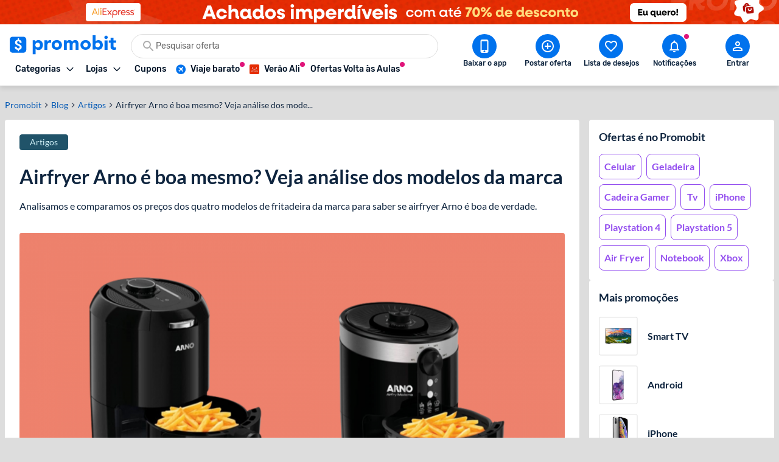

--- FILE ---
content_type: text/html; charset=utf-8
request_url: https://www.promobit.com.br/blog/airfryer-arno-e-boa-mesmo-veja-analise-dos-modelos-da-marca/
body_size: 28956
content:
<!DOCTYPE html><html lang="pt-BR"><head><meta charSet="utf-8"/><meta name="twitter:card" content="summary"/><meta name="twitter:site" content="@promobitoficial"/><meta name="twitter:creator" content="@promobitoficial"/><meta property="fb:app_id" content="225755034264841"/><meta property="og:url" content="https://www.promobit.com.br/blog/airfryer-arno-e-boa-mesmo-veja-analise-dos-modelos-da-marca/"/><meta property="og:locale" content="pt_BR"/><meta property="og:site_name" content="Promobit"/><link rel="canonical" href="https://www.promobit.com.br/blog/airfryer-arno-e-boa-mesmo-veja-analise-dos-modelos-da-marca/"/><meta name="viewport" content="minimum-scale=1, initial-scale=1, width=device-width, shrink-to-fit=no, viewport-fit=cover"/><meta name="application-name" content="Promobit"/><meta name="apple-mobile-web-app-capable" content="yes"/><meta name="apple-mobile-web-app-status-bar-style" content="default"/><meta name="apple-mobile-web-app-title" content="Promobit"/><meta name="format-detection" content="telephone=no"/><meta name="mobile-web-app-capable" content="yes"/><meta name="theme-color" content="#f4f4f4"/><meta name="google-play-app" content="app-id=br.com.promobit.app"/><meta property="al:android:package" content="br.com.promobit.app"/><meta property="al:android:app_name" content="Promobit"/><meta property="al:web:should_fallback" content="false"/><meta name="msapplication-config" content="/dist/browserconfig.xml"/><meta name="msapplication-TileColor" content="#f4f4f4"/><meta name="msapplication-TileImage" content="/dist/images/icons/mstile-144x144.png"/><meta name="msapplication-navbutton-color" content="#f4f4f4"/><script type="application/ld+json">{"@context":"https://schema.org","@type":"Organization","logo":"https://www.promobit.com.br,/features/topbar/promobit-logo.svg","url":"https://www.promobit.com.br"}</script><script type="application/ld+json">{"@context":"https://schema.org","@type":"organization","legalName":"Promobit Servicos de Tecnologia Digital Ltda","logo":"https://www.promobit.com.br/dist/images/features/topbar/promobit-logo.svg","name":"Promobit","url":"https://www.promobit.com.br","address":{"@type":"PostalAddress","streetAddress":"R. José Versolato 111","addressLocality":"São Bernardo do Campo","addressRegion":"SP","postalCode":"09750-730","addressCountry":"BR"}}</script><script type="application/ld+json">{"@context":"https://schema.org","@type":"WebSite","url":"https://www.promobit.com.br","potentialAction":[{"@type":"SearchAction","target":"https://promobit.com.br/buscar?q={search_term_string}={required name=search_term_string}","query-input":"required name=required name=search_term_string"}]}</script><script type="application/ld+json">{"@context":"https://schema.org","@type":"Organization","logo":"https://www.promobit.com.br/dist/images/features/topbar/promobit-logo.svg","url":"https://www.promobit.com.br","contactPoint":[{"contactType":"customer service","email":"comercial@promobit.com.br","areaServed":"BR","availableLanguage":["Portuguese"],"@type":"ContactPoint"}]}</script><link as="image" fetchpriority="high" imagesizes="(max-width: 1024px) 1px, 140px" imagesrcset="/dist/images/general/placeholder.jpg 1w, /dist/images/features/topbar/promobit-logo.svg 140w" rel="preload"/><link as="image" fetchpriority="high" href="https://i.promobit.com.br/596536066817683982428846956087_banner.png" rel="preload"/><link as="image" fetchpriority="high" href="https://i.promobit.com.br/402513506517684001619347160977_banner.png" rel="preload"/><meta content="minimum-scale=1, width=device-width, initial-scale=1.0, maximum-scale=1.0, viewport-fit=cover, shrink-to-fit=no" name="viewport"/><title>Airfryer Arno é boa mesmo? Veja análise dos modelos da marca - Promobit</title><meta name="robots" content="index,follow"/><meta name="description" content="Analisamos e comparamos os preços dos quatro modelos de fritadeira da marca para saber se airfryer Arno é boa de verdade."/><meta property="og:title" content="Airfryer Arno é boa mesmo? Veja análise dos modelos da marca"/><meta property="og:description" content="Analisamos e comparamos os preços dos quatro modelos de fritadeira da marca para saber se airfryer Arno é boa de verdade. "/><meta property="og:type" content="article"/><meta property="article:published_time" content="2021-02-13T14:03:00-03:00"/><meta property="article:modified_time" content="2023-08-21T19:21:32+00:00"/><meta property="article:author" content="https://www.promobit.com.br/usuario/@promobit_conteudo/"/><meta property="article:section" content="Artigos"/><meta property="article:tag" content="Fritadeira Elétrica"/><meta property="og:image" content="https://www.promobit.com.br/blog/wp-content/uploads/2021/02/09125719/airfryers-arno.png"/><meta property="og:image:alt" content="Airfryer Arno é boa mesmo? Veja análise dos modelos da marca"/><meta property="og:image:width" content="896"/><meta property="og:image:height" content="502"/><script type="application/ld+json">{"@context":"https://schema.org","@type":"BreadcrumbList","itemListElement":[{"@type":"ListItem","position":1,"item":"https://www.promobit.com.br","name":"Promoções"},{"@type":"ListItem","position":2,"item":"https://www.promobit.com.br/blog/category/artigos/","name":"Artigos"},{"@type":"ListItem","position":3,"item":"https://www.promobit.com.br/blog/airfryer-arno-e-boa-mesmo-veja-analise-dos-modelos-da-marca/","name":"Airfryer Arno é boa mesmo? Veja análise dos modelos da marca"}]}</script><script type="application/ld+json">{"@context":"https://schema.org","@type":"Article","datePublished":"2021-02-13T14:03:00-03:00","description":"Analisamos e comparamos os preços dos quatro modelos de fritadeira da marca para saber se airfryer Arno é boa de verdade. ","mainEntityOfPage":{"@type":"WebPage","@id":"https://www.promobit.com.br/blog/airfryer-arno-e-boa-mesmo-veja-analise-dos-modelos-da-marca/"},"headline":"Airfryer Arno é boa mesmo? Veja análise dos modelos da marca","image":["https://www.promobit.com.br/blog/wp-content/uploads/2021/02/09125719/airfryers-arno.png"],"dateModified":"2023-08-21T19:21:32+00:00","author":{"@type":"Person","name":"Blog do Promobit "},"publisher":{"@type":"Organization","name":"Blog do Promobit ","logo":{"@type":"ImageObject","url":"https://www.promobit.com.br/dist/images/features/topbar/promobit-logo.svg"}}}</script><link as="image" fetchpriority="high" imagesizes="(max-width: 768px) 1px, 900px" imagesrcset="/dist/images/general/placeholder.jpg 1w, https://www.promobit.com.br/blog/wp-content/uploads/2021/02/09125719/ar/1200/airfryers-arno.png 1200w" rel="preload"/><meta name="next-head-count" content="51"/><link href="/dist/favicon.ico" rel="icon"/><link href="/dist/promobit.webmanifest" rel="manifest"/><link href="/dist/images/icons/android-chrome-192x192.png" rel="icon" sizes="192x192" type="image/png"/><link href="/dist/images/icons/apple-touch-icon.png" rel="apple-touch-icon" sizes="180x180"/><link href="/dist/opensearch.xml" rel="search" title="Promobit" type="application/opensearchdescription+xml"/><link href="https://i.promobit.com.br" rel="preconnect"/><link href="https://i.promobit.com.br" rel="dns-prefetch"/><link href="https://api.promobit.com.br" rel="preconnect"/><link href="https://api.promobit.com.br" rel="dns-prefetch"/><link href="https://www.googletagmanager.com" rel="preconnect"/><link href="https://www.googletagmanager.com" rel="dns-prefetch"/><link href="https://www.google-analytics.com/" rel="preconnect"/><link href="https://www.google-analytics.com/" rel="dns-prefetch"/><meta content="1254482684" name="verify-admitad"/><meta content="2324685" name="lomadee"/><script id="appsflyer-script" data-nscript="beforeInteractive">!function(t,e,n,s,a,c,i,o,p){t.AppsFlyerSdkObject=a,t.AF=t.AF||function(){
        (t.AF.q=t.AF.q||[]).push([Date.now()].concat(Array.prototype.slice.call(arguments)))},
        t.AF.id=t.AF.id||i,t.AF.plugins={},o=e.createElement(n),p=e.getElementsByTagName(n)[0],o.async=1,
        o.src="https://websdk.appsflyer.com?"+(c.length>0?"st="+c.split(",").sort().join(",")+"&":"")+(i.length>0?"af_id="+i:""),
        p.parentNode.insertBefore(o,p)}(window,document,"script",0,"AF","banners",{banners: {key: "f1f927f6-f2d4-4708-9336-62a759cd3d3a" }});
        // Smart Banners are by default set to the max z-index value, so they won't be hidden by the website elements. This can be changed if you want some website components to be on top of the banner.
        AF('banners', 'showBanner');</script><link rel="preload" href="/_next/static/css/e474d1f115dd8bc9.css" as="style"/><link rel="stylesheet" href="/_next/static/css/e474d1f115dd8bc9.css" data-n-g=""/><noscript data-n-css=""></noscript><script defer="" nomodule="" src="/_next/static/chunks/polyfills-c67a75d1b6f99dc8.js"></script><script defer="" src="/_next/static/chunks/6585.6c5b47dbb5478705.js"></script><script defer="" src="/_next/static/chunks/9150-9fc7794e86543bc3.js"></script><script defer="" src="/_next/static/chunks/2239.fbd13a8c51133c16.js"></script><script defer="" src="/_next/static/chunks/7749.c554258ec36b0070.js"></script><script defer="" src="/_next/static/chunks/8885.9aaa05619073b348.js"></script><script defer="" src="/_next/static/chunks/613.3d9cbedf58615f65.js"></script><script defer="" src="/_next/static/chunks/3252-b87a7e60572ddcef.js"></script><script defer="" src="/_next/static/chunks/1657.b2766579be241b4b.js"></script><script defer="" src="/_next/static/chunks/1299.ddc6a2a465f0159f.js"></script><script defer="" src="/_next/static/chunks/3093.9a475796d73e5a67.js"></script><script defer="" src="/_next/static/chunks/7027.18484a43fa5de473.js"></script><script defer="" src="/_next/static/chunks/1293.047c2e31cda46075.js"></script><script defer="" src="/_next/static/chunks/8770.4914f01df5f1cafa.js"></script><script src="/_next/static/chunks/webpack-af715aee48367d56.js" defer=""></script><script src="/_next/static/chunks/framework-560765ab0625ba27.js" defer=""></script><script src="/_next/static/chunks/main-bd76890e292a435d.js" defer=""></script><script src="/_next/static/chunks/pages/_app-b755e3045e1be286.js" defer=""></script><script src="/_next/static/chunks/7311-c2f283bf087b8bfe.js" defer=""></script><script src="/_next/static/chunks/8886-0c5600b0216959a3.js" defer=""></script><script src="/_next/static/chunks/8265-8e0bf140eab3be28.js" defer=""></script><script src="/_next/static/chunks/4566-8079047961f9337a.js" defer=""></script><script src="/_next/static/chunks/pages/blog/%5BarticleSlug%5D-b8c74b96b960df24.js" defer=""></script><script src="/_next/static/84671cd31e/_buildManifest.js" defer=""></script><script src="/_next/static/84671cd31e/_ssgManifest.js" defer=""></script></head><body><div id="__next" data-reactroot=""><div class="h-16 w-full lg:h-10 block bg-white"><a class="z-40 mx-auto flex w-full justify-center lg:fixed" href="https://promoby.me/aliint" rel="noopener noreferrer" target="_blank"><img class="block h-16 w-full max-w-[500px] md:rounded-5 lg:hidden" decoding="async" fetchpriority="low" loading="lazy" sizes="(max-width: 1024px) 428px, 1px" src="https://i.promobit.com.br/516913879517684059736511780329_banner.png" srcSet="/dist/images/general/placeholder.jpg 1w, https://i.promobit.com.br/ar/656/516913879517684059736511780329_banner.png 656w, https://i.promobit.com.br/ar/800/516913879517684059736511780329_banner.png 800w" height="64" width="428" alt="Campanha - aliexpress"/><img class="hidden max-w-screen-3xl rounded-5 object-contain lg:block lg:size-auto" decoding="async" fetchpriority="low" loading="lazy" sizes="(max-width: 1024px) 1px, 1920px" src="https://i.promobit.com.br/376965072917684059769847670035_banner.png" srcSet="/dist/images/general/placeholder.jpg 1w, https://i.promobit.com.br/376965072917684059769847670035_banner.png 1920w" height="64" width="375" alt="Campanha - aliexpress"/></a></div><header class="sticky top-0 z-40 mb-18 size-full min-h-16 bg-neutral-high-100 transition-all duration-150 ease-in dark:bg-neutral-low-500 lg:mb-0 [&amp;_*]:font-rubik"><div class="relative z-40 mb-0 hidden w-full items-start border-b border-neutral-high-200 bg-neutral-high-100 px-4 pb-2 pt-4 shadow-md transition-[bottom] duration-300 ease-in dark:border-neutral-low-300 dark:bg-neutral-low-500 lg:flex lg:flex-col"><div class="flex w-full max-w-screen-3xl items-center 3xl:mx-auto"><div class="flex w-full min-w-0 flex-1 flex-col items-start justify-between gap-y-3"><div class="flex w-full items-center"><a class="no-underline [&amp;&gt;*]:text-primary-400 [&amp;&gt;*]:hover:text-primary-300 [&amp;&gt;*]:active:text-primary-200 [&amp;&gt;*]:dark:text-primary-200 [&amp;&gt;*]:hover:dark:text-primary-100 [&amp;&gt;*]:active:dark:text-primary-100" href="/"><img class="h-8 w-[175px] dark:brightness-0 dark:invert" decoding="async" fetchpriority="high" sizes="(max-width: 1024px) 1px, 140px" src="/dist/images/features/topbar/promobit-logo.svg" srcSet="/dist/images/general/placeholder.jpg 1w, /dist/images/features/topbar/promobit-logo.svg 140w" alt="Promobit" height="28" width="148"/></a><div class="relative flex ml:pl-8 mx-6 h-10 w-full min-w-[280px] w-full"><div class="relative flex w-fit items-center rounded-full border border-solid focus-within:border-primary-300 dark:bg-neutral-low-400 border-neutral-high-300 bg-neutral-high-100 w-full gap-2 h-10 px-4 py-2 peer"><svg aria-hidden="false" class="fill-current inline-flex min-w-6 size-6 text-neutral-high-400 dark:text-neutral-high-200" role="presentation" viewBox="0 0 24 24"><use xlink:href="/dist/images/sprites/spritemap.svg?b=84671cd31e#sprite-search"></use></svg><input autoComplete="off" class="text-ellipsis p-0 focus:ring-0 text-neutral-low-400 placeholder:text-neutral-high-500 dark:text-neutral-high-100 dark:placeholder:text-neutral-high-200 w-full text-sm" id="search-topbar" placeholder="Pesquisar oferta" value=""/></div></div></div><div class="relative flex w-full max-w-full items-center justify-start gap-x-2"><div class="relative"><button type="button" class="flex w-fit min-w-max select-none items-center border-solid justify-center rounded-3 border no-underline transition-all ease-in p-2 min-size-8 text-sm border-transparent bg-transparent focus:ring-neutral-low-400 dark:focus:ring-neutral-high-100 focus:outline-none focus:ring-1 text-neutral-low-500 [&amp;&gt;svg]:text-neutral-low-500 dark:text-neutral-high-100 dark:[&amp;&gt;svg]:text-neutral-high-100 dark:[&amp;&gt;span]:hover:text-neutral-high-100 [&amp;&gt;svg]:hover:text-neutral-low-100 dark:[&amp;&gt;svg]:hover:text-neutral-high-100 hover:border-transparent hover:bg-neutral-high-200 dark:hover:bg-neutral-low-300 [&amp;&gt;span]:font-medium [&amp;&gt;svg]:size-3"><span class="font-sans font-bold text-sm whitespace-nowrap mr-2 flex items-center justify-center text-neutral-low-500 [&amp;&gt;svg]:text-neutral-low-500 dark:text-neutral-high-100 dark:[&amp;&gt;svg]:text-neutral-high-100 dark:[&amp;&gt;span]:hover:text-neutral-high-100 [&amp;&gt;svg]:hover:text-neutral-low-100 dark:[&amp;&gt;svg]:hover:text-neutral-high-100">Categorias</span><svg aria-hidden="true" class="fill-current text-neutral-low-300 dark:text-neutral-high-100 min-w-4 size-4 flex" role="presentation" viewBox="0 0 24 24"><use xlink:href="/dist/images/sprites/spritemap.svg?b=84671cd31e#sprite-arrow-outline-down"></use></svg></button><div class="hidden"><a href="/mapa-site/">Ir para todas as categorias</a><div><a href="/promocoes/smartphones-tablets-e-telefones/">Smartphones, Tablets e Telefones</a><div><a href="/promocoes/acessorios-smartphones/s/">Acessórios para smartphones</a><a href="/promocoes/android/s/">Android</a><a href="/promocoes/iphone/s/">iPhones</a><a href="/promocoes/smartwatch-smartband/s/">Smartwatch e Smartband</a><a href="/promocoes/tablets/s/">Tablets</a></div></div><div><a href="/promocoes/eletronicos-audio-e-video/">Eletrônicos, Áudio e Vídeo</a><div><a href="/promocoes/caixa-de-som/s/">Caixa de Som</a><a href="/promocoes/fone-de-ouvido/s/">Fone de ouvido</a><a href="/promocoes/home-theater/s/">Home Theater</a><a href="/promocoes/projetores/s/">Projetores</a><a href="/promocoes/soundbar/s/">Soundbar</a><a href="/promocoes/suporte-para-tv/s/">Suporte para TV</a><a href="/promocoes/tv/s/">TVs</a></div></div><div><a href="/promocoes/cameras-filmadoras-e-drones/">Câmeras, Filmadoras e Drones</a><div><a href="/promocoes/camera/s/">Câmera</a><a href="/promocoes/camera-de-acao-gopro/s/">Câmera de ação / GoPRO</a><a href="/promocoes/camera-de-seguranca/s/">Câmera de segurança</a><a href="/promocoes/drones/s/">Drones</a></div></div><div><a href="/promocoes/informatica/">Informática</a><div><a href="/promocoes/cadeira-gamer/s/">Cadeira gamer</a><a href="/promocoes/cooler/s/">Coolers</a><a href="/promocoes/hardware-perifericos/s/">Hardware e periféricos</a><a href="/promocoes/hd-ssd/s/">HD e SSD</a><a href="/promocoes/monitor/s/">Monitor</a><a href="/promocoes/notebook-gamer/s/">Notebook gamer</a><a href="/promocoes/notebooks/s/">Notebooks</a><a href="/promocoes/pc-gamer/s/">PC gamer</a><a href="/promocoes/placa-mae/s/">Placa Mãe</a><a href="/promocoes/processador/s/">Processador</a><a href="/promocoes/teclado-mouse/s/">Teclado e Mouse</a></div></div><div><a href="/promocoes/games/">Games</a><div><a href="/promocoes/jogos-de-pc/s/">Jogos de PC</a><a href="/promocoes/nintendo-switch/s/">Nintendo Switch</a><a href="/promocoes/playstation-3/s/">Playstation 3</a><a href="/promocoes/playstation-4/s/">Playstation 4</a><a href="/promocoes/playstation-5/s/">Playstation 5</a><a href="/promocoes/xbox-360/s/">Xbox 360</a><a href="/promocoes/xbox-one/s/">Xbox One</a><a href="/promocoes/xbox-series/s/">Xbox Series X | S</a></div></div><div><a href="/promocoes/aplicativos-e-software/">Aplicativos e Software</a><div><a href="/promocoes/apps-android/s/">Apps para Android</a><a href="/promocoes/apps-ios/s/">Apps para iOS</a><a href="/promocoes/apps-windows-phone/s/">Apps para Windows Phone</a><a href="/promocoes/programas-windows/s/">Programas Windows</a></div></div><div><a href="/promocoes/eletrodomesticos/">Eletrodomésticos</a><div><a href="/promocoes/aquecedor/s/">Aquecedor</a><a href="/promocoes/ar-condicionado/s/">Ar condicionado</a><a href="/promocoes/fogao/s/">Fogão</a><a href="/promocoes/geladeiras/s/">Geladeiras e Refrigeradores</a><a href="/promocoes/maquina-de-lavar/s/">Máquina de Lavar</a><a href="/promocoes/micro-ondas/s/">Micro-ondas</a></div></div><div><a href="/promocoes/moveis-e-decoracao/">Móveis e Decoração</a><div><a href="/promocoes/armarios-comodas-sapateiras/s/">Armários, Cômodas e Sapateiras</a><a href="/promocoes/cadeiras/s/">Cadeiras</a><a href="/promocoes/rack/s/">Rack</a><a href="/promocoes/sofa/s/">Sofá</a></div></div><div><a href="/promocoes/utensilios-domesticos/">Utilidades Domésticas</a><div><a href="/promocoes/acessorios-cozinha/s/">Acessórios de cozinha</a><a href="/promocoes/aparelho-jantar/s/">Aparelho de jantar</a><a href="/promocoes/panela-pressao/s/">Panela de pressão</a><a href="/promocoes/talheres/s/">Talheres</a></div></div><div><a href="/promocoes/cama-mesa-e-banho/">Cama, Mesa e Banho</a><div><a href="/promocoes/enxoval/s/">Enxoval</a><a href="/promocoes/jogo-de-cama/s/">Jogo de cama</a><a href="/promocoes/toalha-de-banho/s/">Toalha de banho</a><a href="/promocoes/travesseiros/s/">Travesseiros</a></div></div><div><a href="/promocoes/eletroportateis/">Eletroportáteis</a><div><a href="/promocoes/aspirador-de-po/s/">Aspirador de Pó</a><a href="/promocoes/batedeira/s/">Batedeira</a><a href="/promocoes/forno-eletrico/s/">Forno elétrico</a><a href="/promocoes/fritadeira-eletrica/s/">Fritadeira elétrica</a><a href="/promocoes/liquidificador-mixer/s/">Liquidificador e Mixer</a><a href="/promocoes/robo-aspirador/s/">Robô aspirador de pó</a><a href="/promocoes/ventiladores/s/">Ventiladores</a></div></div><div><a href="/promocoes/moda-e-calcados-femininos/">Moda e Calçados Femininos</a><div><a href="/promocoes/bolsas-acessorios/s/">Bolsas e Acessórios</a><a href="/promocoes/calcados/s/">Calçados femininos</a><a href="/promocoes/lingerie/s/">Lingerie</a><a href="/promocoes/roupas-mulheres/s/">Roupas femininas</a></div></div><div><a href="/promocoes/moda-e-calcados-masculinos/">Moda e Calçados masculinos</a><div><a href="/promocoes/acessorios-masculino/s/">Acessórios masculinos</a><a href="/promocoes/calcados-masculinos/s/">Calçados masculinos</a><a href="/promocoes/jaquetas-e-casacos/s/">Jaquetas e casacos</a><a href="/promocoes/roupa-masculina/s/">Roupas masculinas</a></div></div><div><a href="/promocoes/relogios-e-joias/">Relógios e Jóias</a><div><a href="/promocoes/anel/s/">Anéis</a><a href="/promocoes/brincos/s/">Brincos</a><a href="/promocoes/pulseira/s/">Pulseiras</a><a href="/promocoes/relogio/s/">Relógios</a></div></div><div><a href="/promocoes/mochilas-e-malas/">Mochilas e Malas</a><div><a href="/promocoes/mala-de-viagem/s/">Mala de Viagem</a><a href="/promocoes/mochila-infantil/s/">Mochila infantil</a><a href="/promocoes/mochila-notebook/s/">Mochila para notebook</a><a href="/promocoes/mochila/s/">Mochilas</a></div></div><div><a href="/promocoes/bebes-e-criancas/">Bebês e Crianças</a><div><a href="/promocoes/berco/s/">Berço</a><a href="/promocoes/cadeirinha-para-automovel/s/">Cadeirinha para automóvel</a><a href="/promocoes/calcados-infantis/s/">Calçados infantis</a><a href="/promocoes/carrinho-bebe/s/">Carrinho de Bebê</a><a href="/promocoes/fraldas/s/">Fraldas</a><a href="/promocoes/lenco-umedecido/s/">Lenço umedecido</a><a href="/promocoes/roupa-infantil/s/">Roupas infantis</a></div></div><div><a href="/promocoes/brinquedos-e-hobbies/">Brinquedos e Hobbies</a><div><a href="/promocoes/barbie/s/">Barbie</a><a href="/promocoes/funko-pop/s/">Funko Pop</a><a href="/promocoes/hoverboard/s/">Hoverboard</a><a href="/promocoes/instrumentos-musicais/s/">Instrumentos Musicais</a><a href="/promocoes/jogos-tabuleiro/s/">Jogos de tabuleiro</a><a href="/promocoes/lego/s/">Lego</a></div></div><div><a href="/promocoes/perfumes-e-beleza/">Perfumes e Beleza</a><div><a href="/promocoes/barbeador/s/">Barbeador e Aparador de pelos</a><a href="/promocoes/escova-rotativa/s/">Escova rotativa</a><a href="/promocoes/maquiagem/s/">Maquiagem</a><a href="/promocoes/perfume/s/">Perfumes e Colônias</a><a href="/promocoes/secadores/s/">Secadores</a><a href="/promocoes/skin-care/s/">Skin Care</a></div></div><div><a href="/promocoes/saude-e-higiene/">Saúde e Higiene</a><div><a href="/promocoes/desodorante/s/">Desodorante</a><a href="/promocoes/escova-dente/s/">Escova de dente</a><a href="/promocoes/escova-dente-eletrica/s/">Escova de dente elétrica</a><a href="/promocoes/monitores-cardiacos/s/">Monitor cardíaco</a><a href="/promocoes/protetor-solar/s/">Protetor solar</a><a href="/promocoes/sabonete/s/">Sabonete</a></div></div><div><a href="/promocoes/esporte-e-lazer/">Esporte e Lazer</a><div><a href="/promocoes/basquete/s/">Basquete</a><a href="/promocoes/bicicleta/s/">Bicicleta</a><a href="/promocoes/camping/s/">Camping</a><a href="/promocoes/cooler-bolsa-termica/s/">Cooler e Bolsa Térmica</a><a href="/promocoes/futebol/s/">Futebol</a><a href="/promocoes/natacao/s/">Natação</a><a href="/promocoes/patins/s/">Patins</a></div></div><div><a href="/promocoes/suplementos-e-fitness/">Suplementos e Fitness</a><div><a href="/promocoes/aparelhos-acessorios-exercicio/s/">Aparelhos e Acessórios</a><a href="/promocoes/bcaa/s/">BCAA</a><a href="/promocoes/creatina/s/">Creatina</a><a href="/promocoes/pre-treino/s/">Pré-treino</a><a href="/promocoes/suplementos/s/">Suplementos</a><a href="/promocoes/whey-protein/s/">Whey Protein</a></div></div><div><a href="/promocoes/bebidas/">Bebidas</a><div><a href="/promocoes/cerveja/s/">Cervejas</a><a href="/promocoes/outros-destilados/s/">Outros destilados</a><a href="/promocoes/vinho/s/">Vinhos e Espumantes</a><a href="/promocoes/vodka/s/">Vodka</a><a href="/promocoes/whisky/s/">Whisky</a></div></div><div><a href="/promocoes/supermercado-e-delivery/">Supermercado e Delivery</a><div><a href="/promocoes/comida/s/">Comida</a><a href="/promocoes/itens-lavanderia/s/">Itens de Lavanderia	</a><a href="/promocoes/sem-alcool/s/">Não Alcoólico</a><a href="/promocoes/produtos-de-limpeza/s/">Produtos de limpeza</a></div></div><div><a href="/promocoes/livros-ebooks-e-ereaders/">Livros, eBooks e eReaders</a><div><a href="/promocoes/ebooks/s/">eBooks</a><a href="/promocoes/ereaders/s/">eReaders</a><a href="/promocoes/hq/s/">HQ</a><a href="/promocoes/livros/s/">Livros</a></div></div><div><a href="/promocoes/pecas-e-acessorios-para-automoveis/">Peças e Acessórios para automóveis</a><div><a href="/promocoes/acessorios-carros-motos/s/">Acessórios para carros e motos</a><a href="/promocoes/cd-dvd-player/s/">CD e DVD players</a><a href="/promocoes/central-multimidia/s/">Central Multimídia</a><a href="/promocoes/pneus/s/">Pneus</a></div></div><div><a href="/promocoes/ferramentas-e-jardim/">Ferramentas e Jardim</a><div><a href="/promocoes/compressor-de-ar/s/">Compressor de ar</a><a href="/promocoes/ferramentas-manuais/s/">Ferramentas manuais</a><a href="/promocoes/furadeira/s/">Furadeira</a><a href="/promocoes/lavadora-de-alta-pressao/s/">Lavadora de alta pressão </a><a href="/promocoes/moveis-ambientes-externos/s/">Móveis para ambientes externos</a><a href="/promocoes/parafusadeira/s/">Parafusadeira</a><a href="/promocoes/serra-tico-tico/s/">Serra tico-tico</a><a href="/promocoes/utensilios-jardim/s/">Utensílios para jardim</a></div></div><div><a href="/promocoes/casa-e-construcao/">Casa e Construção</a><div><a href="/promocoes/construcao-e-reforma/s/">Construção e Reforma</a></div></div><div><a href="/promocoes/filmes-musica-e-seriados/">Filmes, Música e Seriados</a></div><div><a href="/promocoes/outros/">Outros</a></div><div><a href="/promocoes/papelaria-e-material-de-escritorio/">Papelaria e Material de escritório</a><div><a href="/promocoes/material-escolar/s/">Material escolar</a><a href="/promocoes/pilha/s/">Pilha</a></div></div><div><a href="/promocoes/petshop/">Petshop</a></div><div><a href="/promocoes/viagem/">Viagem, Pacotes e Passagens</a><div><a href="/promocoes/pacote-de-viagem/s/">Pacote de viagem</a><a href="/promocoes/passagem-aerea/s/">Passagem aérea</a><a href="/promocoes/passagem-onibus/s/">Passagem de ônibus</a></div></div><div><a href="/promocoes/gratis/">Ofertas Grátis</a></div><div><a href="/promocoes/selecao/doubleeleven/">Compras Internacionais</a></div><div><a href="">Páginas Especiais</a><div><a href="/black-friday/iphone/">Iphone</a><a href="/black-friday/tv/">TV</a><a href="/black-friday/celular/">Celular</a><a href="/black-friday/notebook/">Notebook </a><a href="/black-friday/xbox/">Xbox</a><a href="/promocoes-do-ano/tenis/">Tênis</a><a href="/black-friday/ar-condicionado/">Ar-condicionado</a><a href="/black-friday/ps5/">PS5</a><a href="/black-friday/air-fryer/">Air Fryer</a><a href="/black-friday/geladeira/">Geladeira</a><a href="/black-friday/fralda/">Fralda</a><a href="/black-friday/headset/">Headset</a><a href="/black-friday/game/">Games</a><a href="/black-friday/jogo-de-panelas/">Jogo de Panelas</a><a href="/black-friday/colchão/">Colchão</a><a href="/black-friday/">Black Friday </a><a href="/black-friday/lava-loucas/">Lava Louças</a><a href="/promocoes-do-ano/semanatech/">Semana TECH</a><a href="/promocoes-do-ano/semanacasa/">Semana CASA</a><a href="/promocoes-do-ano/semanaosacolacheia/">Samana Sacola Cheia</a><a href="/promocoes-do-ano/dia-dos-pais/">Dia dos Pais </a><a href="/promocoes-do-ano/semana-pet/">Semana Pet</a><a href="/promocoes-do-ano/semanaesportes/">Semana Esportes</a><a href="/promocoes-do-ano/ofertasassustadoras/">Semana Ofertas Assustadoras</a><a href="/promocoes-do-ano/achadinhosbeleza/">Achadinhos de Beleza</a><a href="/promocoes-do-ano/promoniver/">Promoniver 12 Anos</a><a href="/promocoes-do-ano/promo-viagens/">Promo Viagens</a><a href="/promocoes-do-ano/achadinhos/">Achadinhos Casa</a><a href="/promocoes-do-ano/black-friday-aliexpress/">Ofertas Aliexpress</a><a href="/promocoes-do-ano/campanhanatal/">Ofertas de Natal</a><a href="/promocoes-do-ano/ofertas-de-verao/">Saldão de Verão</a><a href="/promocoes-do-ano/ano-novo-tudo-novo/">Ano Novo, Tudo Novo</a><a href="/black-friday/ofertas-com-cupom/">Ofertas com Cupom</a></div></div></div></div><div class="relative"><button type="button" class="flex w-fit min-w-max select-none items-center border-solid justify-center rounded-3 border no-underline transition-all ease-in p-2 min-size-8 text-sm border-transparent bg-transparent focus:ring-neutral-low-400 dark:focus:ring-neutral-high-100 focus:outline-none focus:ring-1 text-neutral-low-500 [&amp;&gt;svg]:text-neutral-low-500 dark:text-neutral-high-100 dark:[&amp;&gt;svg]:text-neutral-high-100 dark:[&amp;&gt;span]:hover:text-neutral-high-100 [&amp;&gt;svg]:hover:text-neutral-low-100 dark:[&amp;&gt;svg]:hover:text-neutral-high-100 hover:border-transparent hover:bg-neutral-high-200 dark:hover:bg-neutral-low-300 [&amp;&gt;span]:font-medium [&amp;&gt;svg]:size-3"><span class="font-sans font-bold text-sm whitespace-nowrap mr-2 flex items-center justify-center text-neutral-low-500 [&amp;&gt;svg]:text-neutral-low-500 dark:text-neutral-high-100 dark:[&amp;&gt;svg]:text-neutral-high-100 dark:[&amp;&gt;span]:hover:text-neutral-high-100 [&amp;&gt;svg]:hover:text-neutral-low-100 dark:[&amp;&gt;svg]:hover:text-neutral-high-100">Lojas</span><svg aria-hidden="true" class="fill-current text-neutral-low-300 dark:text-neutral-high-100 min-w-4 size-4 flex" role="presentation" viewBox="0 0 24 24"><use xlink:href="/dist/images/sprites/spritemap.svg?b=84671cd31e#sprite-arrow-outline-down"></use></svg></button><div class="absolute top-full mt-2 w-fit overflow-hidden rounded-4 border-1 border-solid border-neutral-high-300 text-neutral-low-300 dark:border-neutral-low-300 dark:bg-neutral-low-500 dark:text-neutral-high-300 left-0 hidden z-50 min-w-max rounded-3 bg-neutral-high-100 pt-4 shadow-[0px_0px_10px_0px_rgba(87,87,87,0.2)]"><div aria-labelledby="stores-dropdown" id="stores-dropdown" role="menu"></div></div></div><nav class="flex w-full max-w-full items-center justify-start gap-x-2 overflow-x-hidden py-px pl-1"><a class="w-fit min-w-max select-none items-center border-solid justify-center rounded-3 no-underline transition-all ease-in p-2 min-size-8 text-sm border-transparent bg-transparent focus:ring-neutral-low-400 dark:focus:ring-neutral-high-100 focus:outline-none focus:ring-1 text-neutral-low-500 [&amp;&gt;svg]:text-neutral-low-500 dark:text-neutral-high-100 dark:[&amp;&gt;svg]:text-neutral-high-100 dark:[&amp;&gt;span]:hover:text-neutral-high-100 [&amp;&gt;svg]:hover:text-neutral-low-100 dark:[&amp;&gt;svg]:hover:text-neutral-high-100 hover:border-transparent hover:bg-neutral-high-200 dark:hover:bg-neutral-low-300 relative flex flex-shrink-0 border-0 [&amp;&gt;span]:font-medium" href="/cupons/" target="_self"><span class="font-sans font-bold text-sm whitespace-nowrap flex items-center justify-center text-neutral-low-500 [&amp;&gt;svg]:text-neutral-low-500 dark:text-neutral-high-100 dark:[&amp;&gt;svg]:text-neutral-high-100 dark:[&amp;&gt;span]:hover:text-neutral-high-100 [&amp;&gt;svg]:hover:text-neutral-low-100 dark:[&amp;&gt;svg]:hover:text-neutral-high-100">Cupons</span></a><div class="flex gap-2"><a class="w-fit min-w-max select-none items-center border-solid justify-center rounded-3 no-underline transition-all ease-in p-2 min-size-8 text-sm border-transparent bg-transparent focus:ring-neutral-low-400 dark:focus:ring-neutral-high-100 focus:outline-none focus:ring-1 text-neutral-low-500 [&amp;&gt;svg]:text-neutral-low-500 dark:text-neutral-high-100 dark:[&amp;&gt;svg]:text-neutral-high-100 dark:[&amp;&gt;span]:hover:text-neutral-high-100 [&amp;&gt;svg]:hover:text-neutral-low-100 dark:[&amp;&gt;svg]:hover:text-neutral-high-100 hover:border-transparent hover:bg-neutral-high-200 dark:hover:bg-neutral-low-300 relative flex flex-shrink-0 border-0 [&amp;&gt;span]:font-medium" href="https://promoby.me/fgqzwp24" target="_self"><span class="font-sans font-bold text-sm whitespace-nowrap flex items-center justify-center text-neutral-low-500 [&amp;&gt;svg]:text-neutral-low-500 dark:text-neutral-high-100 dark:[&amp;&gt;svg]:text-neutral-high-100 dark:[&amp;&gt;span]:hover:text-neutral-high-100 [&amp;&gt;svg]:hover:text-neutral-low-100 dark:[&amp;&gt;svg]:hover:text-neutral-high-100"><img class="mr-2 size-4 rounded-1" decoding="async" fetchpriority="high" src="https://i.promobit.com.br/596536066817683982428846956087_banner.png" alt="promobit viagens topbar" height="16" width="16"/>Viaje barato<span class="flex items-center justify-center gap-2 font-regular size-2 rounded-full bg-highlight-300 border-highlight-300 text-neutral-high-100 [&amp;&gt;svg]:text-neutral-high-100 absolute right-0 top-1"></span></span></a></div><div class="flex gap-2"><a class="w-fit min-w-max select-none items-center border-solid justify-center rounded-3 no-underline transition-all ease-in p-2 min-size-8 text-sm border-transparent bg-transparent focus:ring-neutral-low-400 dark:focus:ring-neutral-high-100 focus:outline-none focus:ring-1 text-neutral-low-500 [&amp;&gt;svg]:text-neutral-low-500 dark:text-neutral-high-100 dark:[&amp;&gt;svg]:text-neutral-high-100 dark:[&amp;&gt;span]:hover:text-neutral-high-100 [&amp;&gt;svg]:hover:text-neutral-low-100 dark:[&amp;&gt;svg]:hover:text-neutral-high-100 hover:border-transparent hover:bg-neutral-high-200 dark:hover:bg-neutral-low-300 relative flex flex-shrink-0 border-0 [&amp;&gt;span]:font-medium" href="https://promoby.me/aliint" target="_self"><span class="font-sans font-bold text-sm whitespace-nowrap flex items-center justify-center text-neutral-low-500 [&amp;&gt;svg]:text-neutral-low-500 dark:text-neutral-high-100 dark:[&amp;&gt;svg]:text-neutral-high-100 dark:[&amp;&gt;span]:hover:text-neutral-high-100 [&amp;&gt;svg]:hover:text-neutral-low-100 dark:[&amp;&gt;svg]:hover:text-neutral-high-100"><img class="mr-2 size-4 rounded-1" decoding="async" fetchpriority="high" src="https://i.promobit.com.br/402513506517684001619347160977_banner.png" alt="aliexpress topbar" height="16" width="16"/>Verão Ali<span class="flex items-center justify-center gap-2 font-regular size-2 rounded-full bg-highlight-300 border-highlight-300 text-neutral-high-100 [&amp;&gt;svg]:text-neutral-high-100 absolute right-0 top-1"></span></span></a></div><div class="flex gap-2"><a class="w-fit min-w-max select-none items-center border-solid justify-center rounded-3 border no-underline transition-all ease-in p-2 min-size-8 text-sm border-transparent bg-transparent focus:ring-neutral-low-400 dark:focus:ring-neutral-high-100 focus:outline-none focus:ring-1 text-neutral-low-500 [&amp;&gt;svg]:text-neutral-low-500 dark:text-neutral-high-100 dark:[&amp;&gt;svg]:text-neutral-high-100 dark:[&amp;&gt;span]:hover:text-neutral-high-100 [&amp;&gt;svg]:hover:text-neutral-low-100 dark:[&amp;&gt;svg]:hover:text-neutral-high-100 hover:border-transparent hover:bg-neutral-high-200 dark:hover:bg-neutral-low-300 relative hidden lg:flex [&amp;&gt;span]:font-medium" title="Ofertas Volta às Aulas" href="/promocoes-do-ano/volta-as-aulas/"><span class="font-sans font-bold text-sm whitespace-nowrap flex items-center justify-center text-neutral-low-500 [&amp;&gt;svg]:text-neutral-low-500 dark:text-neutral-high-100 dark:[&amp;&gt;svg]:text-neutral-high-100 dark:[&amp;&gt;span]:hover:text-neutral-high-100 [&amp;&gt;svg]:hover:text-neutral-low-100 dark:[&amp;&gt;svg]:hover:text-neutral-high-100">Ofertas Volta às Aulas<span class="flex items-center justify-center gap-2 font-regular size-2 rounded-full bg-highlight-300 border-highlight-300 text-neutral-high-100 [&amp;&gt;svg]:text-neutral-high-100 absolute right-0 top-1"></span></span></a></div></nav></div></div><nav class="relative flex flex-shrink-0 self-start 2xl:gap-2"><button type="button" class="group flex min-w-max cursor-pointer select-none flex-col w-[104px] h-[70px] items-center gap-2 no-underline transition-all ease-in" aria-label="Download app Promobit"><span class="flex h-10 w-10 items-center justify-center rounded-full bg-primary-300 group-hover:bg-primary-400"><svg aria-hidden="true" class="fill-current inline-flex dark:text-neutral-high-100 min-w-6 size-6 text-neutral-high-100" role="presentation" viewBox="0 0 24 24"><use xlink:href="/dist/images/sprites/spritemap.svg?b=84671cd31e#sprite-iphone"></use></svg></span><p class="font-sans text-neutral-low-400 dark:text-neutral-high-200 text-xs whitespace-nowrap text-center font-medium">Baixar o app</p></button><a class="group flex min-w-max cursor-pointer select-none flex-col w-[104px] h-[70px] items-center gap-2 no-underline transition-all ease-in" aria-label="Postar Oferta" href="/promocoes/nova-oferta/"><span class="flex h-10 w-10 items-center justify-center rounded-full bg-primary-300 group-hover:bg-primary-400"><svg aria-hidden="true" class="fill-current inline-flex dark:text-neutral-high-100 min-w-6 size-6 text-neutral-high-100" role="presentation" viewBox="0 0 24 24"><use xlink:href="/dist/images/sprites/spritemap.svg?b=84671cd31e#sprite-add-circle"></use></svg></span><p class="font-sans text-neutral-low-400 dark:text-neutral-high-200 text-xs whitespace-nowrap text-center font-medium">Postar oferta</p></a><button type="button" class="group flex min-w-max cursor-pointer select-none flex-col w-[104px] h-[70px] items-center gap-2 no-underline transition-all ease-in" aria-label="Abrir lista de desejos"><span class="flex h-10 w-10 items-center justify-center rounded-full bg-primary-300 group-hover:bg-primary-400"><svg aria-hidden="true" class="fill-current inline-flex dark:text-neutral-high-100 min-w-6 size-6 text-neutral-high-100" role="presentation" viewBox="0 0 24 24"><use xlink:href="/dist/images/sprites/spritemap.svg?b=84671cd31e#sprite-heart"></use></svg></span><p class="font-sans text-neutral-low-400 dark:text-neutral-high-200 text-xs whitespace-nowrap text-center font-medium">Lista de desejos</p></button><div class="relative block"><button type="button" class="group flex min-w-max cursor-pointer select-none flex-col w-[104px] h-[70px] items-center gap-2 no-underline transition-all ease-in relative" aria-label="Abrir notificações"><span class="flex h-10 w-10 items-center justify-center rounded-full bg-primary-300 group-hover:bg-primary-400"><svg aria-hidden="true" class="fill-current inline-flex dark:text-neutral-high-100 min-w-6 size-6 text-neutral-high-100" role="presentation" viewBox="0 0 24 24"><use xlink:href="/dist/images/sprites/spritemap.svg?b=84671cd31e#sprite-notification"></use></svg></span><p class="font-sans text-neutral-low-400 dark:text-neutral-high-200 text-xs whitespace-nowrap text-center font-medium">Notificações</p></button></div><div class="flex h-[70px] w-[104px] flex-col items-center gap-2"><div class="animate-pulse cursor-wait bg-neutral-high-300 dark:bg-neutral-low-200 h-10 w-10 rounded-full"></div><div class="animate-pulse cursor-wait bg-neutral-high-300 dark:bg-neutral-low-200 rounded h-3 w-16"></div></div></nav></div></div><div class="flex rounded-2 bg-neutral-high-100 dark:bg-neutral-low-500 relative z-40 flex-row items-center justify-between rounded-none border-b p-3 dark:border-neutral-low-300 lg:hidden"><div class="flex items-center justify-center gap-1"><button type="button" class="flex min-w-max select-none items-center border-solid justify-center rounded-3 border no-underline transition-all ease-in size-12 min-size-12 border-transparent bg-transparent focus:ring-neutral-low-400 dark:focus:ring-neutral-high-100 focus:outline-none focus:ring-1 text-neutral-low-500 [&amp;&gt;svg]:text-neutral-low-500 dark:text-neutral-high-100 dark:[&amp;&gt;svg]:text-neutral-high-100 dark:[&amp;&gt;span]:hover:text-neutral-high-100 [&amp;&gt;svg]:hover:text-neutral-low-100 dark:[&amp;&gt;svg]:hover:text-neutral-high-100 hover:border-transparent hover:bg-neutral-high-200 dark:hover:bg-neutral-low-300 rounded-full" aria-label="Abrir menu"><svg aria-hidden="true" class="fill-current text-neutral-low-300 dark:text-neutral-high-100 min-w-6 size-6 flex" role="presentation" viewBox="0 0 24 24"><use xlink:href="/dist/images/sprites/spritemap.svg?b=84671cd31e#sprite-menu"></use></svg></button><button><img class="mt-1 dark:brightness-0 dark:invert" decoding="async" fetchpriority="low" sizes="(max-width: 1024px) 40px, 1px" src="/dist/images/features/topbar/promobit-logo.svg" srcSet="/dist/images/general/placeholder.jpg 1w, /dist/images/features/topbar/promobit-logo.svg 40w" alt="Promobit" height="28" width="148"/></button></div><button type="button" class="flex w-fit min-w-max select-none items-center border-solid justify-center rounded-3 border no-underline transition-all ease-in p-2 min-size-10 text-base border-primary-300 bg-primary-300 focus:ring-primary-200 focus:outline-none focus:ring-1 text-neutral-high-100 [&amp;&gt;svg]:text-neutral-high-100 hover:border-primary-500 hover:bg-primary-500 hover:shadow-[0_1px_2px_0_rgba(19,19,19,0.4)] [&amp;&gt;span]:text-xs"><span class="font-sans dark:text-neutral-high-200 font-bold text-base whitespace-nowrap flex items-center justify-center text-neutral-high-100 [&amp;&gt;svg]:text-neutral-high-100">Cadastrar</span></button></div><div class="flex rounded-2 bg-neutral-high-100 dark:bg-neutral-low-500 absolute w-full flex-row items-center justify-between rounded-none p-4 shadow-[0px_4px_10px_0px_rgba(87,87,87,0.2)] transition-all duration-300 ease-in dark:border-b dark:border-neutral-low-300 lg:hidden top-[73px]"><div class="relative flex w-full"><div class="relative flex w-fit items-center rounded-full border border-solid focus-within:border-primary-300 dark:bg-neutral-low-400 border-neutral-high-300 bg-neutral-high-100 w-full gap-2 h-10 px-4 py-2 peer"><svg aria-hidden="false" class="fill-current inline-flex min-w-6 size-6 text-neutral-high-400 dark:text-neutral-high-200" role="presentation" viewBox="0 0 24 24"><use xlink:href="/dist/images/sprites/spritemap.svg?b=84671cd31e#sprite-search"></use></svg><input autoComplete="off" class="text-ellipsis p-0 focus:ring-0 text-neutral-low-400 placeholder:text-neutral-high-500 dark:text-neutral-high-100 dark:placeholder:text-neutral-high-200 w-full text-sm" id="3" placeholder="Pesquisar oferta" value=""/></div></div></div></header><div class="hidden"><a href="/mapa-site/">Ir para todas as categorias</a><div><a href="/promocoes/smartphones-tablets-e-telefones/">Smartphones, Tablets e Telefones</a><div><a href="/promocoes/acessorios-smartphones/s/">Acessórios para smartphones</a><a href="/promocoes/android/s/">Android</a><a href="/promocoes/iphone/s/">iPhones</a><a href="/promocoes/smartwatch-smartband/s/">Smartwatch e Smartband</a><a href="/promocoes/tablets/s/">Tablets</a></div></div><div><a href="/promocoes/eletronicos-audio-e-video/">Eletrônicos, Áudio e Vídeo</a><div><a href="/promocoes/caixa-de-som/s/">Caixa de Som</a><a href="/promocoes/fone-de-ouvido/s/">Fone de ouvido</a><a href="/promocoes/home-theater/s/">Home Theater</a><a href="/promocoes/projetores/s/">Projetores</a><a href="/promocoes/soundbar/s/">Soundbar</a><a href="/promocoes/suporte-para-tv/s/">Suporte para TV</a><a href="/promocoes/tv/s/">TVs</a></div></div><div><a href="/promocoes/cameras-filmadoras-e-drones/">Câmeras, Filmadoras e Drones</a><div><a href="/promocoes/camera/s/">Câmera</a><a href="/promocoes/camera-de-acao-gopro/s/">Câmera de ação / GoPRO</a><a href="/promocoes/camera-de-seguranca/s/">Câmera de segurança</a><a href="/promocoes/drones/s/">Drones</a></div></div><div><a href="/promocoes/informatica/">Informática</a><div><a href="/promocoes/cadeira-gamer/s/">Cadeira gamer</a><a href="/promocoes/cooler/s/">Coolers</a><a href="/promocoes/hardware-perifericos/s/">Hardware e periféricos</a><a href="/promocoes/hd-ssd/s/">HD e SSD</a><a href="/promocoes/monitor/s/">Monitor</a><a href="/promocoes/notebook-gamer/s/">Notebook gamer</a><a href="/promocoes/notebooks/s/">Notebooks</a><a href="/promocoes/pc-gamer/s/">PC gamer</a><a href="/promocoes/placa-mae/s/">Placa Mãe</a><a href="/promocoes/processador/s/">Processador</a><a href="/promocoes/teclado-mouse/s/">Teclado e Mouse</a></div></div><div><a href="/promocoes/games/">Games</a><div><a href="/promocoes/jogos-de-pc/s/">Jogos de PC</a><a href="/promocoes/nintendo-switch/s/">Nintendo Switch</a><a href="/promocoes/playstation-3/s/">Playstation 3</a><a href="/promocoes/playstation-4/s/">Playstation 4</a><a href="/promocoes/playstation-5/s/">Playstation 5</a><a href="/promocoes/xbox-360/s/">Xbox 360</a><a href="/promocoes/xbox-one/s/">Xbox One</a><a href="/promocoes/xbox-series/s/">Xbox Series X | S</a></div></div><div><a href="/promocoes/aplicativos-e-software/">Aplicativos e Software</a><div><a href="/promocoes/apps-android/s/">Apps para Android</a><a href="/promocoes/apps-ios/s/">Apps para iOS</a><a href="/promocoes/apps-windows-phone/s/">Apps para Windows Phone</a><a href="/promocoes/programas-windows/s/">Programas Windows</a></div></div><div><a href="/promocoes/eletrodomesticos/">Eletrodomésticos</a><div><a href="/promocoes/aquecedor/s/">Aquecedor</a><a href="/promocoes/ar-condicionado/s/">Ar condicionado</a><a href="/promocoes/fogao/s/">Fogão</a><a href="/promocoes/geladeiras/s/">Geladeiras e Refrigeradores</a><a href="/promocoes/maquina-de-lavar/s/">Máquina de Lavar</a><a href="/promocoes/micro-ondas/s/">Micro-ondas</a></div></div><div><a href="/promocoes/moveis-e-decoracao/">Móveis e Decoração</a><div><a href="/promocoes/armarios-comodas-sapateiras/s/">Armários, Cômodas e Sapateiras</a><a href="/promocoes/cadeiras/s/">Cadeiras</a><a href="/promocoes/rack/s/">Rack</a><a href="/promocoes/sofa/s/">Sofá</a></div></div><div><a href="/promocoes/utensilios-domesticos/">Utilidades Domésticas</a><div><a href="/promocoes/acessorios-cozinha/s/">Acessórios de cozinha</a><a href="/promocoes/aparelho-jantar/s/">Aparelho de jantar</a><a href="/promocoes/panela-pressao/s/">Panela de pressão</a><a href="/promocoes/talheres/s/">Talheres</a></div></div><div><a href="/promocoes/cama-mesa-e-banho/">Cama, Mesa e Banho</a><div><a href="/promocoes/enxoval/s/">Enxoval</a><a href="/promocoes/jogo-de-cama/s/">Jogo de cama</a><a href="/promocoes/toalha-de-banho/s/">Toalha de banho</a><a href="/promocoes/travesseiros/s/">Travesseiros</a></div></div><div><a href="/promocoes/eletroportateis/">Eletroportáteis</a><div><a href="/promocoes/aspirador-de-po/s/">Aspirador de Pó</a><a href="/promocoes/batedeira/s/">Batedeira</a><a href="/promocoes/forno-eletrico/s/">Forno elétrico</a><a href="/promocoes/fritadeira-eletrica/s/">Fritadeira elétrica</a><a href="/promocoes/liquidificador-mixer/s/">Liquidificador e Mixer</a><a href="/promocoes/robo-aspirador/s/">Robô aspirador de pó</a><a href="/promocoes/ventiladores/s/">Ventiladores</a></div></div><div><a href="/promocoes/moda-e-calcados-femininos/">Moda e Calçados Femininos</a><div><a href="/promocoes/bolsas-acessorios/s/">Bolsas e Acessórios</a><a href="/promocoes/calcados/s/">Calçados femininos</a><a href="/promocoes/lingerie/s/">Lingerie</a><a href="/promocoes/roupas-mulheres/s/">Roupas femininas</a></div></div><div><a href="/promocoes/moda-e-calcados-masculinos/">Moda e Calçados masculinos</a><div><a href="/promocoes/acessorios-masculino/s/">Acessórios masculinos</a><a href="/promocoes/calcados-masculinos/s/">Calçados masculinos</a><a href="/promocoes/jaquetas-e-casacos/s/">Jaquetas e casacos</a><a href="/promocoes/roupa-masculina/s/">Roupas masculinas</a></div></div><div><a href="/promocoes/relogios-e-joias/">Relógios e Jóias</a><div><a href="/promocoes/anel/s/">Anéis</a><a href="/promocoes/brincos/s/">Brincos</a><a href="/promocoes/pulseira/s/">Pulseiras</a><a href="/promocoes/relogio/s/">Relógios</a></div></div><div><a href="/promocoes/mochilas-e-malas/">Mochilas e Malas</a><div><a href="/promocoes/mala-de-viagem/s/">Mala de Viagem</a><a href="/promocoes/mochila-infantil/s/">Mochila infantil</a><a href="/promocoes/mochila-notebook/s/">Mochila para notebook</a><a href="/promocoes/mochila/s/">Mochilas</a></div></div><div><a href="/promocoes/bebes-e-criancas/">Bebês e Crianças</a><div><a href="/promocoes/berco/s/">Berço</a><a href="/promocoes/cadeirinha-para-automovel/s/">Cadeirinha para automóvel</a><a href="/promocoes/calcados-infantis/s/">Calçados infantis</a><a href="/promocoes/carrinho-bebe/s/">Carrinho de Bebê</a><a href="/promocoes/fraldas/s/">Fraldas</a><a href="/promocoes/lenco-umedecido/s/">Lenço umedecido</a><a href="/promocoes/roupa-infantil/s/">Roupas infantis</a></div></div><div><a href="/promocoes/brinquedos-e-hobbies/">Brinquedos e Hobbies</a><div><a href="/promocoes/barbie/s/">Barbie</a><a href="/promocoes/funko-pop/s/">Funko Pop</a><a href="/promocoes/hoverboard/s/">Hoverboard</a><a href="/promocoes/instrumentos-musicais/s/">Instrumentos Musicais</a><a href="/promocoes/jogos-tabuleiro/s/">Jogos de tabuleiro</a><a href="/promocoes/lego/s/">Lego</a></div></div><div><a href="/promocoes/perfumes-e-beleza/">Perfumes e Beleza</a><div><a href="/promocoes/barbeador/s/">Barbeador e Aparador de pelos</a><a href="/promocoes/escova-rotativa/s/">Escova rotativa</a><a href="/promocoes/maquiagem/s/">Maquiagem</a><a href="/promocoes/perfume/s/">Perfumes e Colônias</a><a href="/promocoes/secadores/s/">Secadores</a><a href="/promocoes/skin-care/s/">Skin Care</a></div></div><div><a href="/promocoes/saude-e-higiene/">Saúde e Higiene</a><div><a href="/promocoes/desodorante/s/">Desodorante</a><a href="/promocoes/escova-dente/s/">Escova de dente</a><a href="/promocoes/escova-dente-eletrica/s/">Escova de dente elétrica</a><a href="/promocoes/monitores-cardiacos/s/">Monitor cardíaco</a><a href="/promocoes/protetor-solar/s/">Protetor solar</a><a href="/promocoes/sabonete/s/">Sabonete</a></div></div><div><a href="/promocoes/esporte-e-lazer/">Esporte e Lazer</a><div><a href="/promocoes/basquete/s/">Basquete</a><a href="/promocoes/bicicleta/s/">Bicicleta</a><a href="/promocoes/camping/s/">Camping</a><a href="/promocoes/cooler-bolsa-termica/s/">Cooler e Bolsa Térmica</a><a href="/promocoes/futebol/s/">Futebol</a><a href="/promocoes/natacao/s/">Natação</a><a href="/promocoes/patins/s/">Patins</a></div></div><div><a href="/promocoes/suplementos-e-fitness/">Suplementos e Fitness</a><div><a href="/promocoes/aparelhos-acessorios-exercicio/s/">Aparelhos e Acessórios</a><a href="/promocoes/bcaa/s/">BCAA</a><a href="/promocoes/creatina/s/">Creatina</a><a href="/promocoes/pre-treino/s/">Pré-treino</a><a href="/promocoes/suplementos/s/">Suplementos</a><a href="/promocoes/whey-protein/s/">Whey Protein</a></div></div><div><a href="/promocoes/bebidas/">Bebidas</a><div><a href="/promocoes/cerveja/s/">Cervejas</a><a href="/promocoes/outros-destilados/s/">Outros destilados</a><a href="/promocoes/vinho/s/">Vinhos e Espumantes</a><a href="/promocoes/vodka/s/">Vodka</a><a href="/promocoes/whisky/s/">Whisky</a></div></div><div><a href="/promocoes/supermercado-e-delivery/">Supermercado e Delivery</a><div><a href="/promocoes/comida/s/">Comida</a><a href="/promocoes/itens-lavanderia/s/">Itens de Lavanderia	</a><a href="/promocoes/sem-alcool/s/">Não Alcoólico</a><a href="/promocoes/produtos-de-limpeza/s/">Produtos de limpeza</a></div></div><div><a href="/promocoes/livros-ebooks-e-ereaders/">Livros, eBooks e eReaders</a><div><a href="/promocoes/ebooks/s/">eBooks</a><a href="/promocoes/ereaders/s/">eReaders</a><a href="/promocoes/hq/s/">HQ</a><a href="/promocoes/livros/s/">Livros</a></div></div><div><a href="/promocoes/pecas-e-acessorios-para-automoveis/">Peças e Acessórios para automóveis</a><div><a href="/promocoes/acessorios-carros-motos/s/">Acessórios para carros e motos</a><a href="/promocoes/cd-dvd-player/s/">CD e DVD players</a><a href="/promocoes/central-multimidia/s/">Central Multimídia</a><a href="/promocoes/pneus/s/">Pneus</a></div></div><div><a href="/promocoes/ferramentas-e-jardim/">Ferramentas e Jardim</a><div><a href="/promocoes/compressor-de-ar/s/">Compressor de ar</a><a href="/promocoes/ferramentas-manuais/s/">Ferramentas manuais</a><a href="/promocoes/furadeira/s/">Furadeira</a><a href="/promocoes/lavadora-de-alta-pressao/s/">Lavadora de alta pressão </a><a href="/promocoes/moveis-ambientes-externos/s/">Móveis para ambientes externos</a><a href="/promocoes/parafusadeira/s/">Parafusadeira</a><a href="/promocoes/serra-tico-tico/s/">Serra tico-tico</a><a href="/promocoes/utensilios-jardim/s/">Utensílios para jardim</a></div></div><div><a href="/promocoes/casa-e-construcao/">Casa e Construção</a><div><a href="/promocoes/construcao-e-reforma/s/">Construção e Reforma</a></div></div><div><a href="/promocoes/filmes-musica-e-seriados/">Filmes, Música e Seriados</a></div><div><a href="/promocoes/outros/">Outros</a></div><div><a href="/promocoes/papelaria-e-material-de-escritorio/">Papelaria e Material de escritório</a><div><a href="/promocoes/material-escolar/s/">Material escolar</a><a href="/promocoes/pilha/s/">Pilha</a></div></div><div><a href="/promocoes/petshop/">Petshop</a></div><div><a href="/promocoes/viagem/">Viagem, Pacotes e Passagens</a><div><a href="/promocoes/pacote-de-viagem/s/">Pacote de viagem</a><a href="/promocoes/passagem-aerea/s/">Passagem aérea</a><a href="/promocoes/passagem-onibus/s/">Passagem de ônibus</a></div></div><div><a href="/promocoes/gratis/">Ofertas Grátis</a></div><div><a href="/promocoes/selecao/doubleeleven/">Compras Internacionais</a></div><div><a href="">Páginas Especiais</a><div><a href="/black-friday/iphone/">Iphone</a><a href="/black-friday/tv/">TV</a><a href="/black-friday/celular/">Celular</a><a href="/black-friday/notebook/">Notebook </a><a href="/black-friday/xbox/">Xbox</a><a href="/promocoes-do-ano/tenis/">Tênis</a><a href="/black-friday/ar-condicionado/">Ar-condicionado</a><a href="/black-friday/ps5/">PS5</a><a href="/black-friday/air-fryer/">Air Fryer</a><a href="/black-friday/geladeira/">Geladeira</a><a href="/black-friday/fralda/">Fralda</a><a href="/black-friday/headset/">Headset</a><a href="/black-friday/game/">Games</a><a href="/black-friday/jogo-de-panelas/">Jogo de Panelas</a><a href="/black-friday/colchão/">Colchão</a><a href="/black-friday/">Black Friday </a><a href="/black-friday/lava-loucas/">Lava Louças</a><a href="/promocoes-do-ano/semanatech/">Semana TECH</a><a href="/promocoes-do-ano/semanacasa/">Semana CASA</a><a href="/promocoes-do-ano/semanaosacolacheia/">Samana Sacola Cheia</a><a href="/promocoes-do-ano/dia-dos-pais/">Dia dos Pais </a><a href="/promocoes-do-ano/semana-pet/">Semana Pet</a><a href="/promocoes-do-ano/semanaesportes/">Semana Esportes</a><a href="/promocoes-do-ano/ofertasassustadoras/">Semana Ofertas Assustadoras</a><a href="/promocoes-do-ano/achadinhosbeleza/">Achadinhos de Beleza</a><a href="/promocoes-do-ano/promoniver/">Promoniver 12 Anos</a><a href="/promocoes-do-ano/promo-viagens/">Promo Viagens</a><a href="/promocoes-do-ano/achadinhos/">Achadinhos Casa</a><a href="/promocoes-do-ano/black-friday-aliexpress/">Ofertas Aliexpress</a><a href="/promocoes-do-ano/campanhanatal/">Ofertas de Natal</a><a href="/promocoes-do-ano/ofertas-de-verao/">Saldão de Verão</a><a href="/promocoes-do-ano/ano-novo-tudo-novo/">Ano Novo, Tudo Novo</a><a href="/black-friday/ofertas-com-cupom/">Ofertas com Cupom</a></div></div></div><nav class="flex flex-nowrap border-x-0 border-b border-t-0 border-neutral-high-400 dark:border-neutral-low-300 fixed bottom-0 left-0 z-20 h-20 w-full items-start justify-between border-none bg-neutral-high-100 px-1 shadow-[0_2px_4px_0_rgba(19,19,19,0.5)] dark:bg-neutral-low-500 lg:hidden"><div class="flex h-full w-1/4 items-center"><a class="no-underline [&amp;&gt;*]:text-primary-400 [&amp;&gt;*]:hover:text-primary-300 [&amp;&gt;*]:active:text-primary-200 [&amp;&gt;*]:dark:text-primary-200 [&amp;&gt;*]:hover:dark:text-primary-100 [&amp;&gt;*]:active:dark:text-primary-100 flex h-full flex-1 items-center" href="/"><button class="select-none py-2 font-bold outline-none transition-all ease-in hover:text-neutral-low-300 focus:text-neutral-low-300 focus:outline-none active:text-neutral-low-300 active:outline-none dark:focus:text-neutral-high-100 dark:active:text-neutral-high-100 text-base cursor-pointer dark:text-neutral-high-200 relative flex h-full flex-1 flex-col items-center justify-start px-0 pt-4 text-center text-neutral-high-400 hover:shadow-none [&amp;&gt;span]:flex [&amp;&gt;span]:max-h-5 [&amp;&gt;span]:flex-col"><div class="relative [&amp;&gt;svg]:text-neutral-high-400"><svg aria-hidden="false" class="fill-current inline-flex text-neutral-low-300 dark:text-neutral-high-100 min-w-5 size-5" role="presentation" viewBox="0 0 24 24"><use xlink:href="/dist/images/sprites/spritemap.svg?b=84671cd31e#sprite-promobit-filled"></use></svg></div><p class="font-sans dark:text-neutral-high-200 whitespace-pre-wrap font-bold text-xs mt-1 text-neutral-high-500">Ofertas</p></button></a></div><div class="flex h-full w-1/4 items-center"><button class="select-none py-2 font-bold outline-none transition-all ease-in hover:text-neutral-low-300 focus:text-neutral-low-300 focus:outline-none active:text-neutral-low-300 active:outline-none dark:focus:text-neutral-high-100 dark:active:text-neutral-high-100 text-base cursor-pointer dark:text-neutral-high-200 relative flex h-full flex-1 flex-col items-center justify-start px-0 pt-4 text-center text-neutral-high-400 hover:shadow-none [&amp;&gt;span]:flex [&amp;&gt;span]:max-h-5 [&amp;&gt;span]:flex-col"><div class="relative [&amp;&gt;svg]:text-neutral-high-400"><svg aria-hidden="false" class="fill-current inline-flex text-neutral-low-300 dark:text-neutral-high-100 min-w-5 size-5" role="presentation" viewBox="0 0 24 24"><use xlink:href="/dist/images/sprites/spritemap.svg?b=84671cd31e#sprite-heart-filled"></use></svg></div><p class="font-sans dark:text-neutral-high-200 whitespace-pre-wrap font-bold text-xs mt-1 text-neutral-high-500">Lista de desejos</p></button></div><div class="flex h-full w-1/4 items-center"><button class="select-none py-2 font-bold outline-none transition-all ease-in hover:text-neutral-low-300 focus:text-neutral-low-300 focus:outline-none active:text-neutral-low-300 active:outline-none dark:focus:text-neutral-high-100 dark:active:text-neutral-high-100 text-base cursor-pointer dark:text-neutral-high-200 relative flex h-full flex-1 flex-col items-center justify-start px-0 pt-4 text-center text-neutral-high-400 hover:shadow-none [&amp;&gt;span]:flex [&amp;&gt;span]:max-h-5 [&amp;&gt;span]:flex-col"><div class="relative [&amp;&gt;svg]:text-neutral-high-400"><svg aria-hidden="false" class="fill-current inline-flex text-neutral-low-300 dark:text-neutral-high-100 min-w-5 size-5" role="presentation" viewBox="0 0 24 24"><use xlink:href="/dist/images/sprites/spritemap.svg?b=84671cd31e#sprite-notification-filled"></use></svg></div><p class="font-sans dark:text-neutral-high-200 whitespace-pre-wrap font-bold text-xs mt-1 text-neutral-high-500">Notificações</p></button></div><div class="flex h-full w-1/4 items-center"><a class="no-underline [&amp;&gt;*]:text-primary-400 [&amp;&gt;*]:hover:text-primary-300 [&amp;&gt;*]:active:text-primary-200 [&amp;&gt;*]:dark:text-primary-200 [&amp;&gt;*]:hover:dark:text-primary-100 [&amp;&gt;*]:active:dark:text-primary-100 flex h-full flex-1 items-center" href="/promocoes/nova-oferta/"><button class="select-none py-2 font-bold outline-none transition-all ease-in hover:text-neutral-low-300 focus:text-neutral-low-300 focus:outline-none active:text-neutral-low-300 active:outline-none dark:focus:text-neutral-high-100 dark:active:text-neutral-high-100 text-base cursor-pointer dark:text-neutral-high-200 relative flex h-full flex-1 flex-col items-center justify-start px-0 pt-4 text-center text-neutral-high-400 hover:shadow-none [&amp;&gt;span]:flex [&amp;&gt;span]:max-h-5 [&amp;&gt;span]:flex-col"><div class="relative [&amp;&gt;svg]:text-neutral-high-400"><svg aria-hidden="false" class="fill-current inline-flex text-neutral-low-300 dark:text-neutral-high-100 min-w-5 size-5" role="presentation" viewBox="0 0 24 24"><use xlink:href="/dist/images/sprites/spritemap.svg?b=84671cd31e#sprite-add-circle-filled"></use></svg></div><p class="font-sans dark:text-neutral-high-200 whitespace-pre-wrap font-bold text-xs mt-1 text-neutral-high-500">Sugerir oferta</p></button></a></div></nav><div class="relative mx-auto my-0 mb-6 w-full lg:w-screen-lg lg:px-2 xl:w-screen-xl px-0"><div class="mx-4 lg:mx-0"><nav aria-label="breadcrumb"><ol class="flex w-full flex-row flex-nowrap items-center overflow-x-auto py-4 scrollbar-none md:overflow-hidden lg:py-6 lg:pb-4"><li class="flex items-center"><button class="font-sans w-fit hover:underline active:underline text-primary-400 dark:text-primary-200 hover:text-primary-300 dark:hover:text-primary-100 fill-primary-300 dark:fill-primary-100 cursor-pointer items-center text-ellipsis whitespace-nowrap text-sm no-underline [&amp;&gt;a]:text-primary-400 [&amp;&gt;a]:no-underline [&amp;&gt;a]:dark:text-primary-200 last:hover:no-underline md:last:overflow-hidden last:[&amp;&gt;:first-of-type]:overflow-hidden last:[&amp;&gt;:first-of-type]:text-ellipsis last:[&amp;&gt;:first-of-type]:whitespace-nowrap inline-flex group-[:nth-last-of-type(2)_&amp;]:inline-flex">Promobit</button><svg aria-hidden="false" class="fill-current inline-flex min-w-4 size-4 text-neutral-low-300 dark:text-neutral-high-100" role="presentation" viewBox="0 0 24 24"><use xlink:href="/dist/images/sprites/spritemap.svg?b=84671cd31e#sprite-arrow-forward"></use></svg></li><li class="flex items-center"><button class="font-sans w-fit hover:underline active:underline text-primary-400 dark:text-primary-200 hover:text-primary-300 dark:hover:text-primary-100 fill-primary-300 dark:fill-primary-100 cursor-pointer items-center text-ellipsis whitespace-nowrap text-sm no-underline [&amp;&gt;a]:text-primary-400 [&amp;&gt;a]:no-underline [&amp;&gt;a]:dark:text-primary-200 last:hover:no-underline md:last:overflow-hidden last:[&amp;&gt;:first-of-type]:overflow-hidden last:[&amp;&gt;:first-of-type]:text-ellipsis last:[&amp;&gt;:first-of-type]:whitespace-nowrap inline-flex group-[:nth-last-of-type(2)_&amp;]:inline-flex">Blog</button><svg aria-hidden="false" class="fill-current inline-flex min-w-4 size-4 text-neutral-low-300 dark:text-neutral-high-100" role="presentation" viewBox="0 0 24 24"><use xlink:href="/dist/images/sprites/spritemap.svg?b=84671cd31e#sprite-arrow-forward"></use></svg></li><li class="flex items-center"><button class="font-sans w-fit hover:underline active:underline text-primary-400 dark:text-primary-200 hover:text-primary-300 dark:hover:text-primary-100 fill-primary-300 dark:fill-primary-100 cursor-pointer items-center text-ellipsis whitespace-nowrap text-sm no-underline [&amp;&gt;a]:text-primary-400 [&amp;&gt;a]:no-underline [&amp;&gt;a]:dark:text-primary-200 last:hover:no-underline md:last:overflow-hidden last:[&amp;&gt;:first-of-type]:overflow-hidden last:[&amp;&gt;:first-of-type]:text-ellipsis last:[&amp;&gt;:first-of-type]:whitespace-nowrap inline-flex group-[:nth-last-of-type(2)_&amp;]:inline-flex">Artigos</button><svg aria-hidden="false" class="fill-current inline-flex min-w-4 size-4 text-neutral-low-300 dark:text-neutral-high-100" role="presentation" viewBox="0 0 24 24"><use xlink:href="/dist/images/sprites/spritemap.svg?b=84671cd31e#sprite-arrow-forward"></use></svg></li><li class="flex items-center"><p class="font-sans text-neutral-low-400 dark:text-neutral-high-200 items-center text-ellipsis whitespace-nowrap text-sm no-underline [&amp;&gt;a]:text-primary-400 [&amp;&gt;a]:no-underline [&amp;&gt;a]:dark:text-primary-200 last:hover:no-underline md:last:overflow-hidden last:[&amp;&gt;:first-of-type]:overflow-hidden last:[&amp;&gt;:first-of-type]:text-ellipsis last:[&amp;&gt;:first-of-type]:whitespace-nowrap inline-flex group-[:nth-last-of-type(2)_&amp;]:inline-flex">Airfryer Arno é boa mesmo? Veja análise dos mode...</p></li></ol></nav></div><main class="grid w-full grid-flow-row grid-cols-4 gap-x-4 md:grid-cols-12 mb-14"><div class="col-span-4 inline-flex w-full flex-col flex-nowrap justify-self-stretch md:col-span-12 xl:col-span-9"><div class="flex flex-col rounded-2 bg-neutral-high-100 dark:bg-neutral-low-500 mb-4 w-full p-4 md:p-6"><a class="mb-6 size-fit" href="/blog/category/artigos/"><span class="flex items-center justify-center font-regular min-w-fit max-w-fit rounded-2 border px-4 py-1 text-xs md:text-sm gap-2 bg-info-500 border-info-500 text-info-100 [&amp;&gt;svg]:text-info-100 cursor-pointer">Artigos</span></a><h1 class="text-neutral-low-400 dark:text-neutral-high-200 font-sans text-2xl font-bold tracking-normal lg:text-4xl">Airfryer Arno é boa mesmo? Veja análise dos modelos da marca</h1><p class="font-sans text-neutral-low-400 dark:text-neutral-high-200 whitespace-pre-wrap text-base mt-2 md:mt-4">Analisamos e comparamos os preços dos quatro modelos de fritadeira da marca para saber se airfryer Arno é boa de verdade. </p><img class="mt-6 hidden w-full rounded-2 md:mt-8 md:block lg:h-[554px]" decoding="async" fetchpriority="high" sizes="(max-width: 768px) 1px, 900px" src="https://www.promobit.com.br/blog/wp-content/uploads/2021/02/09125719/ar/900/airfryers-arno.png" srcSet="/dist/images/general/placeholder.jpg 1w, https://www.promobit.com.br/blog/wp-content/uploads/2021/02/09125719/ar/1200/airfryers-arno.png 1200w" alt="Capa do artigo Airfryer Arno é boa mesmo? Veja análise dos modelos da marca" height="405" width="721"/><div class="mt-4 flex flex-col items-center justify-between dark:border-neutral-low-300 md:mt-6 md:flex-row md:border-x-0 md:border-y md:border-neutral-high-300"><div class="flex w-full items-center justify-center border-y border-neutral-high-300 py-2 dark:border-neutral-low-300 md:w-max md:justify-between md:border-0"><div class="flex items-center"><div class="mr-2 flex items-center"><div class="relative block select-none size-10 min-w-10"><div class="relative flex flex-col items-center justify-center rounded-full border border-solid border-neutral-high-400 size-10 min-w-10 bg-secondary-400"><img alt="Perfil do autor" class="block rounded-full align-top" src="https://i.promobit.com.br//static/p/60/702180548217264976179261863524.jpg" height="40" width="40"/></div></div><p class="font-sans text-neutral-low-400 dark:text-neutral-high-200 whitespace-pre-wrap text-sm ml-2 line-clamp-1">Blog do Promobit </p></div>•<div class="mx-2 flex items-center"><svg aria-hidden="false" class="fill-current text-neutral-low-300 dark:text-neutral-high-100 min-w-4 size-4 mr-1 hidden md:block" role="presentation" viewBox="0 0 24 24"><use xlink:href="/dist/images/sprites/spritemap.svg?b=84671cd31e#sprite-clock-filled"></use></svg><p class="font-sans text-neutral-low-400 dark:text-neutral-high-200 text-sm whitespace-nowrap">13 de fev de 2021</p></div>•<div class="mx-2 flex items-center"><svg aria-hidden="false" class="fill-current text-neutral-low-300 dark:text-neutral-high-100 min-w-4 size-4 mr-1 hidden md:block" role="presentation" viewBox="0 0 24 24"><use xlink:href="/dist/images/sprites/spritemap.svg?b=84671cd31e#sprite-messages"></use></svg><p class="font-sans text-neutral-low-400 dark:text-neutral-high-200 text-sm whitespace-nowrap">0 comentários</p></div></div></div><div class="w-full flex-col items-center pt-4 md:w-min md:flex-row md:pt-0 hidden md:flex"><p class="font-sans text-neutral-low-400 dark:text-neutral-high-200 whitespace-pre-wrap text-sm mb-2 md:mb-0 md:mr-2">Compartilhe:</p><div class="flex gap-x-2"><button type="button" class="flex min-w-max select-none items-center border-solid justify-center rounded-3 border no-underline transition-all ease-in size-8 min-size-8 border-transparent bg-transparent focus:ring-neutral-low-400 dark:focus:ring-neutral-high-100 focus:outline-none focus:ring-1 text-neutral-low-500 [&amp;&gt;svg]:text-neutral-low-500 dark:text-neutral-high-100 dark:[&amp;&gt;svg]:text-neutral-high-100 dark:[&amp;&gt;span]:hover:text-neutral-high-100 [&amp;&gt;svg]:hover:text-neutral-low-100 dark:[&amp;&gt;svg]:hover:text-neutral-high-100 hover:border-transparent hover:bg-neutral-high-200 dark:hover:bg-neutral-low-300 rounded-full" aria-label="Compartilhe usando Facebook"><svg aria-hidden="true" class="fill-current text-neutral-low-300 dark:text-neutral-high-100 min-w-4 size-4 flex" role="presentation" viewBox="0 0 24 24"><use xlink:href="/dist/images/sprites/spritemap.svg?b=84671cd31e#sprite-facebook"></use></svg></button><button type="button" class="flex min-w-max select-none items-center border-solid justify-center rounded-3 border no-underline transition-all ease-in size-8 min-size-8 border-transparent bg-transparent focus:ring-neutral-low-400 dark:focus:ring-neutral-high-100 focus:outline-none focus:ring-1 text-neutral-low-500 [&amp;&gt;svg]:text-neutral-low-500 dark:text-neutral-high-100 dark:[&amp;&gt;svg]:text-neutral-high-100 dark:[&amp;&gt;span]:hover:text-neutral-high-100 [&amp;&gt;svg]:hover:text-neutral-low-100 dark:[&amp;&gt;svg]:hover:text-neutral-high-100 hover:border-transparent hover:bg-neutral-high-200 dark:hover:bg-neutral-low-300 rounded-full" aria-label="Compartilhe usando X (Twitter)"><svg aria-hidden="true" class="fill-current text-neutral-low-300 dark:text-neutral-high-100 min-w-4 size-4 flex" role="presentation" viewBox="0 0 24 24"><use xlink:href="/dist/images/sprites/spritemap.svg?b=84671cd31e#sprite-twitter"></use></svg></button><button type="button" class="flex min-w-max select-none items-center border-solid justify-center rounded-3 border no-underline transition-all ease-in size-8 min-size-8 border-transparent bg-transparent focus:ring-neutral-low-400 dark:focus:ring-neutral-high-100 focus:outline-none focus:ring-1 text-neutral-low-500 [&amp;&gt;svg]:text-neutral-low-500 dark:text-neutral-high-100 dark:[&amp;&gt;svg]:text-neutral-high-100 dark:[&amp;&gt;span]:hover:text-neutral-high-100 [&amp;&gt;svg]:hover:text-neutral-low-100 dark:[&amp;&gt;svg]:hover:text-neutral-high-100 hover:border-transparent hover:bg-neutral-high-200 dark:hover:bg-neutral-low-300 rounded-full" aria-label="Compartilhe usando Whatsapp"><svg aria-hidden="true" class="fill-current text-neutral-low-300 dark:text-neutral-high-100 min-w-4 size-4 flex" role="presentation" viewBox="0 0 24 24"><use xlink:href="/dist/images/sprites/spritemap.svg?b=84671cd31e#sprite-whatsapp-filled"></use></svg></button><button type="button" class="flex min-w-max select-none items-center border-solid justify-center rounded-3 border no-underline transition-all ease-in size-8 min-size-8 border-transparent bg-transparent focus:ring-neutral-low-400 dark:focus:ring-neutral-high-100 focus:outline-none focus:ring-1 text-neutral-low-500 [&amp;&gt;svg]:text-neutral-low-500 dark:text-neutral-high-100 dark:[&amp;&gt;svg]:text-neutral-high-100 dark:[&amp;&gt;span]:hover:text-neutral-high-100 [&amp;&gt;svg]:hover:text-neutral-low-100 dark:[&amp;&gt;svg]:hover:text-neutral-high-100 hover:border-transparent hover:bg-neutral-high-200 dark:hover:bg-neutral-low-300 rounded-full" aria-label="Compartilhe usando Telegram"><svg aria-hidden="true" class="fill-current text-neutral-low-300 dark:text-neutral-high-100 min-w-4 size-4 flex" role="presentation" viewBox="0 0 24 24"><use xlink:href="/dist/images/sprites/spritemap.svg?b=84671cd31e#sprite-telegram"></use></svg></button></div></div></div><div class="flex flex-col items-center justify-center"><div class="my-4 w-full lg:mx-10"><div class="flex flex-col rounded-2 bg-neutral-high-200 p-4 dark:bg-neutral-low-300"><h2 class="text-neutral-low-400 dark:text-neutral-high-200 font-sans text-xl font-bold tracking-normal lg:text-3xl">Conteúdo da página</h2><ul class="space-y-2 mt-4 flex flex-col gap-y-2 px-4" data-nav-list="true"></ul></div><p class="font-sans text-neutral-low-400 dark:text-neutral-high-200 whitespace-pre-wrap text-base my-4">Para quem está em busca de uma fritadeira da Arno, mas ainda não tem certeza se ela vai atender as necessidades de cozimento diárias, sugerimos continuar a ler este artigo. Nós analisamos todos os modelos da marca para responder se airfryer Arno é boa mesmo e se ela tem custo benefício suficiente para combater todos os outros modelos do mercado. </p><div class="relative mt-10 flex flex-col items-start rounded-2 bg-neutral-high-200 px-4 pb-6 pt-12 text-neutral-low-100 dark:bg-neutral-low-200 dark:text-neutral-high-200 md:px-6"><div class="absolute -top-8 left-1/2 right-1/2 w-fit -translate-x-1/2 translate-y-0 rounded-full bg-neutral-high-100 p-4 text-neutral-low-500 dark:bg-neutral-high-200 dark:text-neutral-high-100"><img class="" decoding="async" fetchpriority="low" loading="lazy" src="/dist/images/features/article/read-more-icon.svg" alt="Leia mais" height="38" width="38" aria-hidden="true"/></div><h3 class="text-neutral-low-400 dark:text-neutral-high-200 font-sans text-lg font-bold lg:text-2xl mb-2 mt-6" data-heading="true"><span class="text-neutral-low-400 dark:text-neutral-high-200 font-sans text-base font-bold lg:text-xl mb-2">Compre Agora:</span></h3><h3 class="text-neutral-low-400 dark:text-neutral-high-200 font-sans text-lg font-bold lg:text-2xl mb-2 mt-6" data-heading="true"><span class="text-neutral-low-400 dark:text-neutral-high-200 font-sans text-base font-bold lg:text-xl mb-2"><a href="https://www.amazon.com.br/Airfry-Moderna-Preta-Arno-Preto/dp/B07VDLWG74/ref=sr_1_1?__mk_pt_BR=%C3%85M%C3%85%C5%BD%C3%95%C3%91&amp;crid=R2E8UTRHRP07&amp;keywords=air+fryer+arno&amp;qid=1692644907&amp;sprefix=air+fryer+arno%2Caps%2C439&amp;sr=8-1&amp;ufe=app_do%3Aamzn1.fos.4bb5663b-6f7d-4772-84fa-7c7f565ec65b&amp;tag=blog-teste-20" target="_blank" rel="noopener">Amazon</a>   <a href="https://www.awin1.com/cread.php?awinmid=17629&amp;awinaffid=638697&amp;ued=https%3A%2F%2Fwww.casasbahia.com.br%2FEletroportateis%2FFritadeiras%2Ffritadeira-eletrica-sem-oleo-arno-airfry-moderna-pfry-1500266870.html%3FIdSku%3D1500266864%3Futm_source%3Dorganic" target="_blank" rel="noopener">Casas Bahia</a> </span></h3></div><h2 class="text-neutral-low-400 dark:text-neutral-high-200 font-sans text-xl font-bold tracking-normal lg:text-3xl mb-2 mt-6" data-heading="true">Sobre a Arno </h2><p class="font-sans text-neutral-low-400 dark:text-neutral-high-200 whitespace-pre-wrap text-base my-4">A Arno começou como uma empresa especializada em motores elétricos, em 1940. Alguns anos depois, a produção foi se diversificando e passou a abranger outras peças para automóveis e alguns eletrodomésticos, como enceradeiras, aspiradores de pó, panelas de pressão e liquidificadores. Hoje, é especializada em diversos eletroportáteis, principalmente ventiladores e produtos para cozinha e lavanderia. </p><p class="font-sans text-neutral-low-400 dark:text-neutral-high-200 whitespace-pre-wrap text-base my-4">No Reclame Aqui, um importante índice de desempenho em pós-venda, a Arno possui nota 8,6, o que é ótimo. O índice de solução dos problemas apontados é de 87,5% e 77,8% dos consumidores apontam que voltariam a fazer negócio com a empresa. </p><h2 class="text-neutral-low-400 dark:text-neutral-high-200 font-sans text-xl font-bold tracking-normal lg:text-3xl mb-2 mt-6" data-heading="true">Olá airfryers Arno, adeus óleo </h2><p class="font-sans text-neutral-low-400 dark:text-neutral-high-200 whitespace-pre-wrap text-base my-4">Para dizer definitivamente “adeus” ao óleo e escolher sua airfryer Arno, é preciso conhecer todos os modelos da marca. Ao todo, são quatro, sendo que duas pipocaram no nosso ranking de melhores airfryers. Confira informações sobre todas elas a seguir. </p><h3 class="text-neutral-low-400 dark:text-neutral-high-200 font-sans text-lg font-bold lg:text-2xl mb-2 mt-6" data-heading="true">Arno PFRY </h3><div class="wp-block-image"><figure class="w-full"><img class="mx-auto my-4 h-auto w-full" decoding="async" fetchpriority="low" loading="lazy" sizes="(max-width: 420px) 400px, (max-width: 768px) 750px, 880px" src="https://www.promobit.com.br/blog/wp-content/uploads/2021/02/09124021/ar/400/airfryer-arno-1.jpg" srcSet="https://www.promobit.com.br/blog/wp-content/uploads/2021/02/09124021/ar/400/airfryer-arno-1.jpg 400w, https://www.promobit.com.br/blog/wp-content/uploads/2021/02/09124021/ar/750/airfryer-arno-1.jpg 750w, https://www.promobit.com.br/blog/wp-content/uploads/2021/02/09124021/ar/800/airfryer-arno-1.jpg 800w" alt="Imagem exemplificando o trecho de texto anterior" height="192" width="343"/></figure></div><p class="font-sans text-neutral-low-400 dark:text-neutral-high-200 whitespace-pre-wrap text-base my-4">Na nossa lista de melhores airfryers, essa fritadeira ficou viva no ranking por conta de seu design circular, o que a diferencia das outras do mercado, que são mais ovais. Ela é capaz de preparar batatas fritas, pão de alho, frango à passarinho, carnes de churrasco e outros alimentos. </p><p class="font-sans text-neutral-low-400 dark:text-neutral-high-200 whitespace-pre-wrap text-base my-4">Capaz de fritar, assar, gratinar e grelhar os alimentos, é uma airfryer moderna, que deixa a comida mais crocante, para você aproveitar o máximo de sabor dos alimentos. Outras características interessantes são que a cuba é antiaderente e a cesta pode ser levada à lava-louças, o que garante ainda mais praticidade para o seu dia a dia. </p><p class="font-sans text-neutral-low-400 dark:text-neutral-high-200 whitespace-pre-wrap text-base my-4">Vale lembrar que este modelo também está disponível na cor vermelha e pode ser encontrado pelo código VRFY. </p><ul class="mb-1 space-y-2 p-2"><li class="font-sans text-neutral-low-400 dark:text-neutral-high-200 whitespace-pre-wrap text-base"><strong>Capacidade:</strong> 3,5 litros</li><li class="font-sans text-neutral-low-400 dark:text-neutral-high-200 whitespace-pre-wrap text-base"><strong>Timer:</strong> máximo de 60 minutos</li><li class="font-sans text-neutral-low-400 dark:text-neutral-high-200 whitespace-pre-wrap text-base"><strong>Temperatura máxima:</strong> 200ºC</li><li class="font-sans text-neutral-low-400 dark:text-neutral-high-200 whitespace-pre-wrap text-base"><strong>Potência:</strong> 1200W</li><li class="font-sans text-neutral-low-400 dark:text-neutral-high-200 whitespace-pre-wrap text-base"><strong>Voltagem:</strong> 110V ou 220V</li></ul><div class="relative mt-10 flex flex-col items-start rounded-2 bg-neutral-high-200 px-4 pb-6 pt-12 text-neutral-low-100 dark:bg-neutral-low-200 dark:text-neutral-high-200 md:px-6"><div class="absolute -top-8 left-1/2 right-1/2 w-fit -translate-x-1/2 translate-y-0 rounded-full bg-neutral-high-100 p-4 text-neutral-low-500 dark:bg-neutral-high-200 dark:text-neutral-high-100"><img class="" decoding="async" fetchpriority="low" loading="lazy" src="/dist/images/features/article/read-more-icon.svg" alt="Leia mais" height="38" width="38" aria-hidden="true"/></div><h3 class="text-neutral-low-400 dark:text-neutral-high-200 font-sans text-lg font-bold lg:text-2xl mb-2 mt-6" data-heading="true"><span class="text-neutral-low-400 dark:text-neutral-high-200 font-sans text-base font-bold lg:text-xl mb-2">Compre Agora:</span></h3><h3 class="text-neutral-low-400 dark:text-neutral-high-200 font-sans text-lg font-bold lg:text-2xl mb-2 mt-6" data-heading="true"><span class="text-neutral-low-400 dark:text-neutral-high-200 font-sans text-base font-bold lg:text-xl mb-2"><a href="https://www.amazon.com.br/Airfry-Moderna-Preta-Arno-Preto/dp/B07VDLWG74/ref=sr_1_1?__mk_pt_BR=%C3%85M%C3%85%C5%BD%C3%95%C3%91&amp;crid=R2E8UTRHRP07&amp;keywords=air+fryer+arno&amp;qid=1692644907&amp;sprefix=air+fryer+arno%2Caps%2C439&amp;sr=8-1&amp;ufe=app_do%3Aamzn1.fos.4bb5663b-6f7d-4772-84fa-7c7f565ec65b&amp;tag=blog-teste-20" target="_blank" rel="noopener">Amazon</a>   <a href="https://www.awin1.com/cread.php?awinmid=17629&amp;awinaffid=638697&amp;ued=https%3A%2F%2Fwww.casasbahia.com.br%2FEletroportateis%2FFritadeiras%2Ffritadeira-eletrica-sem-oleo-arno-airfry-moderna-pfry-1500266870.html%3FIdSku%3D1500266864%3Futm_source%3Dorganic" target="_blank" rel="noopener">Casas Bahia</a> </span></h3></div><h3 class="text-neutral-low-400 dark:text-neutral-high-200 font-sans text-lg font-bold lg:text-2xl mb-2 mt-6" data-heading="true">Arno AirFry Compacta CFRY</h3><div class="wp-block-image"><figure class="w-full"><img class="mx-auto my-4 h-auto w-full" decoding="async" fetchpriority="low" loading="lazy" sizes="(max-width: 420px) 400px, (max-width: 768px) 750px, 880px" src="https://www.promobit.com.br/blog/wp-content/uploads/2021/02/09124236/ar/400/airfryer-arno-2.jpg" srcSet="https://www.promobit.com.br/blog/wp-content/uploads/2021/02/09124236/ar/400/airfryer-arno-2.jpg 400w, https://www.promobit.com.br/blog/wp-content/uploads/2021/02/09124236/ar/750/airfryer-arno-2.jpg 750w, https://www.promobit.com.br/blog/wp-content/uploads/2021/02/09124236/ar/800/airfryer-arno-2.jpg 800w" alt="Imagem exemplificando o trecho de texto anterior" height="192" width="343"/></figure></div><p class="font-sans text-neutral-low-400 dark:text-neutral-high-200 whitespace-pre-wrap text-base my-4">A Arno AirFry Compacta CFRY também esteve na nossa lista de melhores airfryers, mas dessa vez como o modelo ideal para quem mora sozinho, pois, como o nome sugere, ela é compacta: tem menos de 2L de capacidade. Como característica, conta com tecnologia Hot Air, que garante a circulação uniforme do ar na fritadeira para preparar comidas mais crocantes e saborosas.</p><p class="font-sans text-neutral-low-400 dark:text-neutral-high-200 whitespace-pre-wrap text-base my-4">Como o outro modelo, esse também é capaz de fritar, assar, grelhar e gratinar os alimentos, como lasanhas e carnes. Assim, é possível dar aquela melhorada na comida congelada que costumamos comer quando estamos com pressa. Além disso, a cuba também é antiaderente e a cesta pode ser levada à lava-louças. </p><ul class="mb-1 space-y-2 p-2"><li class="font-sans text-neutral-low-400 dark:text-neutral-high-200 whitespace-pre-wrap text-base">Capacidade: 1,6L</li><li class="font-sans text-neutral-low-400 dark:text-neutral-high-200 whitespace-pre-wrap text-base">Timer: máximo de 30 minutos</li><li class="font-sans text-neutral-low-400 dark:text-neutral-high-200 whitespace-pre-wrap text-base">Temperatura máxima: 200°C</li><li class="font-sans text-neutral-low-400 dark:text-neutral-high-200 whitespace-pre-wrap text-base">Potência: não informado</li><li class="font-sans text-neutral-low-400 dark:text-neutral-high-200 whitespace-pre-wrap text-base">Voltagem: 110V ou 220V </li></ul><h3 class="text-neutral-low-400 dark:text-neutral-high-200 font-sans text-lg font-bold lg:text-2xl mb-2 mt-6" data-heading="true">Arno AirFry Super Preta – BFRY</h3><div class="wp-block-image"><figure class="w-full"><img class="mx-auto my-4 h-auto w-full" decoding="async" fetchpriority="low" loading="lazy" sizes="(max-width: 420px) 400px, (max-width: 768px) 750px, 880px" src="https://www.promobit.com.br/blog/wp-content/uploads/2021/02/09124338/ar/400/airfryer-arno-3.jpg" srcSet="https://www.promobit.com.br/blog/wp-content/uploads/2021/02/09124338/ar/400/airfryer-arno-3.jpg 400w, https://www.promobit.com.br/blog/wp-content/uploads/2021/02/09124338/ar/750/airfryer-arno-3.jpg 750w, https://www.promobit.com.br/blog/wp-content/uploads/2021/02/09124338/ar/800/airfryer-arno-3.jpg 800w" alt="Imagem exemplificando o trecho de texto anterior" height="192" width="343"/></figure></div><p class="font-sans text-neutral-low-400 dark:text-neutral-high-200 whitespace-pre-wrap text-base my-4">Essa é a maior airfryer da Arno, capaz, segundo a marca, de servir até seis pessoas. Então, ela se torna muito boa para ter em casa se você recebe muita gente ou tem família grande. Assim como as outras fritadeiras, também é capaz de assar, grelhar, gratinar e fritar os alimentos. Além disso, a cuba também é antiaderente e a cesta pode ser levada à lava-louças, facilidade conseguida por conta de uma tecnologia patenteada da marca.  </p><ul class="mb-1 space-y-2 p-2"><li class="font-sans text-neutral-low-400 dark:text-neutral-high-200 whitespace-pre-wrap text-base">Capacidade: 4,2L</li><li class="font-sans text-neutral-low-400 dark:text-neutral-high-200 whitespace-pre-wrap text-base">Timer: máximo de 60 minutos</li><li class="font-sans text-neutral-low-400 dark:text-neutral-high-200 whitespace-pre-wrap text-base">Temperatura máxima: 200°C</li><li class="font-sans text-neutral-low-400 dark:text-neutral-high-200 whitespace-pre-wrap text-base">Potência: 1400W</li><li class="font-sans text-neutral-low-400 dark:text-neutral-high-200 whitespace-pre-wrap text-base">Voltagem: 110V ou 220V</li></ul><h3 class="text-neutral-low-400 dark:text-neutral-high-200 font-sans text-lg font-bold lg:text-2xl mb-2 mt-6" data-heading="true">Arno AirFry Super Digital Preta </h3><div class="wp-block-image"><figure class="w-full"><img class="mx-auto my-4 h-auto w-full" decoding="async" fetchpriority="low" loading="lazy" sizes="(max-width: 420px) 400px, (max-width: 768px) 750px, 880px" src="https://www.promobit.com.br/blog/wp-content/uploads/2021/02/09124458/ar/400/airfryer-arno-4.jpg" srcSet="https://www.promobit.com.br/blog/wp-content/uploads/2021/02/09124458/ar/400/airfryer-arno-4.jpg 400w, https://www.promobit.com.br/blog/wp-content/uploads/2021/02/09124458/ar/750/airfryer-arno-4.jpg 750w, https://www.promobit.com.br/blog/wp-content/uploads/2021/02/09124458/ar/800/airfryer-arno-4.jpg 800w" alt="Imagem exemplificando o trecho de texto anterior" height="192" width="343"/></figure></div><p class="font-sans text-neutral-low-400 dark:text-neutral-high-200 whitespace-pre-wrap text-base my-4">Muito parecida com a anterior, mas com painel digital e funções programáveis para receitas, essa fritadeira também é recomendada para famílias grandes. A diferença é que ela contém oito programas prontos para preparar batatas, costela, pizza, peixe, camarão, bolo, assados e grelhados. Como nos outros modelos, a cuba é antiaderente e a cesta pode ser levada à lava-louças. </p><ul class="mb-1 space-y-2 p-2"><li class="font-sans text-neutral-low-400 dark:text-neutral-high-200 whitespace-pre-wrap text-base">Capacidade: 4,2L</li><li class="font-sans text-neutral-low-400 dark:text-neutral-high-200 whitespace-pre-wrap text-base">Timer: máximo de 60 minutos</li><li class="font-sans text-neutral-low-400 dark:text-neutral-high-200 whitespace-pre-wrap text-base">Temperatura máxima: 200°C</li><li class="font-sans text-neutral-low-400 dark:text-neutral-high-200 whitespace-pre-wrap text-base">Potência: 1400W</li><li class="font-sans text-neutral-low-400 dark:text-neutral-high-200 whitespace-pre-wrap text-base">Voltagem: 110V ou 220V</li></ul><h2 class="text-neutral-low-400 dark:text-neutral-high-200 font-sans text-xl font-bold tracking-normal lg:text-3xl mb-2 mt-6" data-heading="true">O que os consumidores acham da airfryer Arno? </h2><p class="font-sans text-neutral-low-400 dark:text-neutral-high-200 whitespace-pre-wrap text-base my-4">Para preparar esse tópico, verificamos as ofertas de airfryer Arno que já apareceram aqui no Promobit e lemos os comentários para coletar as opiniões dos usuários. De modo geral, os modelos são bastante elogiados, com ênfase no fato de que o modelo CFRY atende no máximo duas pessoas (nele, cabe umas 250 gramas de batata) e que o modelo VRFY ou PRFY, que tem 3,5 litros de capacidade, atende uma família de 4 ou 5 pessoas. </p><p class="font-sans text-neutral-low-400 dark:text-neutral-high-200 whitespace-pre-wrap text-base my-4">O único contra, relatado em quase todas as ofertas que vimos, é que as airfryers da Arno não são tão práticas para limpar, porque o cesto não é removível, como vemos, por exemplo, no modelo <a class="font-sans whitespace-pre-wrap text-base inline-flex w-fit items-start no-underline hover:underline active:underline text-primary-400 dark:text-primary-200 hover:text-primary-300 dark:hover:text-primary-100 fill-primary-300 dark:fill-primary-100" href="/blog/philips-walita-viva-collection-conheca-o-modelo-da-fritadeira-eletrica/">Philips Walita Viva</a>. Nas airfryers da Arno, existe apenas uma grade removível, que fica distante do fundo do cesto, para a gordura escorrer. </p><p class="font-sans text-neutral-low-400 dark:text-neutral-high-200 whitespace-pre-wrap text-base my-4">Sendo assim, alguns usuários relataram que essa grade é mais difícil de limpar e que algumas migalhas (como farinha de empanados) ficam bem grudadas lá, o que pode se tornar chato ao longo do tempo. Por outro lado, os comentários dizem que elas são bastante silenciosas. Outra característica interessante é que as airfryers da Arno desligam quando o cesto é retirado e não ligam novamente se ele não estiver bem encaixado.  </p><div class="relative mt-10 flex flex-col items-start rounded-2 bg-neutral-high-200 px-4 pb-6 pt-12 text-neutral-low-100 dark:bg-neutral-low-200 dark:text-neutral-high-200 md:px-6"><div class="absolute -top-8 left-1/2 right-1/2 w-fit -translate-x-1/2 translate-y-0 rounded-full bg-neutral-high-100 p-4 text-neutral-low-500 dark:bg-neutral-high-200 dark:text-neutral-high-100"><img class="" decoding="async" fetchpriority="low" loading="lazy" src="/dist/images/features/article/read-more-icon.svg" alt="Leia mais" height="38" width="38" aria-hidden="true"/></div><span class="text-neutral-low-400 dark:text-neutral-high-200 font-sans text-base font-bold lg:text-xl mb-2">Leia também: </span><ul class="mb-1 space-y-2 p-2"><li class="font-sans text-neutral-low-400 dark:text-neutral-high-200 whitespace-pre-wrap text-base"><a class="font-sans whitespace-pre-wrap text-base inline-flex w-fit items-start no-underline hover:underline active:underline text-primary-400 dark:text-primary-200 hover:text-primary-300 dark:hover:text-primary-100 fill-primary-300 dark:fill-primary-100" href="/blog/melhores-airfryers/">Melhores airfryers para comprar</a></li><li class="font-sans text-neutral-low-400 dark:text-neutral-high-200 whitespace-pre-wrap text-base"><a class="font-sans whitespace-pre-wrap text-base inline-flex w-fit items-start no-underline hover:underline active:underline text-primary-400 dark:text-primary-200 hover:text-primary-300 dark:hover:text-primary-100 fill-primary-300 dark:fill-primary-100" href="/blog/melhores-marcas-de-airfryer/">Melhores marcas de airfryer disponíveis no Brasil</a></li><li class="font-sans text-neutral-low-400 dark:text-neutral-high-200 whitespace-pre-wrap text-base"><a class="font-sans whitespace-pre-wrap text-base inline-flex w-fit items-start no-underline hover:underline active:underline text-primary-400 dark:text-primary-200 hover:text-primary-300 dark:hover:text-primary-100 fill-primary-300 dark:fill-primary-100" href="/blog/como-escolher-airfryer-para-cozinhar-sem-oleo/">Como escolher airfryer para cozinhar sem óleo?</a></li></ul></div><h2 class="text-neutral-low-400 dark:text-neutral-high-200 font-sans text-xl font-bold tracking-normal lg:text-3xl mb-2 mt-6" data-heading="true">Afinal, airfryer Arno é boa mesmo? </h2><p class="font-sans text-neutral-low-400 dark:text-neutral-high-200 whitespace-pre-wrap text-base my-4">Em nossas pesquisas, um usuário recomendou, pelos comentários das ofertas, que se houvesse mais dinheiro para investir em um modelo que não fosse “de entrada”, deveria-se optar por outra marca que não fosse a Arno. Realmente, o fato de não haver cesta removível é um complicador ao longo do tempo, na mesma medida em que é possível simplesmente se acostumar com a forma de limpar a fritadeira. </p><p class="font-sans text-neutral-low-400 dark:text-neutral-high-200 whitespace-pre-wrap text-base my-4">Então, de maneira geral, podemos dizer que a airfryer Arno é boa, mas atende diferentes públicos. Se você mora sozinho, a fritadeira Arno AirFry Compacta, que custa pouco mais de R$200 em promoção (um preço bem barato) é a mais indicada do mercado, pensando que você colocará pouca comida por vez no cesto. </p><p class="font-sans text-neutral-low-400 dark:text-neutral-high-200 whitespace-pre-wrap text-base my-4">Já se você não se incomoda com a falta de praticidade na limpeza e mora com mais pessoas, pode optar pelos outros modelos. Vale lembrar que a airfryer digital é mais cara do que a manual, oferecendo pouco custo-benefício. Entre as duas, recomendamos ficar com a Arno AirFry Super Preta. </p><p class="font-sans text-neutral-low-400 dark:text-neutral-high-200 whitespace-pre-wrap text-base my-4">Já se o cesto removível é indispensável para você, mas ainda assim você prefere ficar numa airfryer com faixa de preço entre R$300 e R$400, recomendamos que dê uma olhada em airfryers Mondial. Já se procura uma airfryer nível premium, a mais recomendada é a Philips Walita Viva. </p><hr class="size-px border-none bg-neutral-high-500 my-4 w-full"/><p class="font-sans text-neutral-low-400 dark:text-neutral-high-200 whitespace-pre-wrap text-base my-4"><em class="font-sans text-neutral-low-400 dark:text-neutral-high-200 whitespace-pre-wrap italic text-base">Agora que você já sabe se airfryer Arno é boa mesmo, dê uma olhada nas nossas <a class="font-sans whitespace-pre-wrap italic text-base inline-flex w-fit items-start no-underline hover:underline active:underline text-primary-400 dark:text-primary-200 hover:text-primary-300 dark:hover:text-primary-100 fill-primary-300 dark:fill-primary-100" href="/promocoes/fritadeira-eletrica/s/" target="_blank">promoções de fritadeiras elétricas</a> para comprar a sua! Com um <a class="font-sans whitespace-pre-wrap italic text-base inline-flex w-fit items-start no-underline hover:underline active:underline text-primary-400 dark:text-primary-200 hover:text-primary-300 dark:hover:text-primary-100 fill-primary-300 dark:fill-primary-100" href="/cupons/loja/americanas/" target="_blank">cupom Americanas</a> ou <a class="font-sans whitespace-pre-wrap italic text-base inline-flex w-fit items-start no-underline hover:underline active:underline text-primary-400 dark:text-primary-200 hover:text-primary-300 dark:hover:text-primary-100 fill-primary-300 dark:fill-primary-100" href="/cupons/loja/submarino/" target="_blank">cupom Submarino</a> você economiza ainda mais!</em></p></div></div><div></div><div></div><section></section></div><div></div><section><div class="flex-col rounded-2 bg-neutral-high-100 dark:bg-neutral-low-500 w-full z-0 block mb-4 min-h-12 md:min-h-16"></div></section><div></div><section><div class="px-2 lg:px-0 mb-6"><h5 class="text-neutral-low-400 dark:text-neutral-high-200 font-sans text-base font-bold lg:text-xl mb-4">Promoção de<!-- --> <a class="no-underline [&amp;&gt;*]:text-primary-400 [&amp;&gt;*]:hover:text-primary-300 [&amp;&gt;*]:active:text-primary-200 [&amp;&gt;*]:dark:text-primary-200 [&amp;&gt;*]:hover:dark:text-primary-100 [&amp;&gt;*]:active:dark:text-primary-100" href="/promocoes/eletroportateis/">Eletroportáteis</a>, <a class="no-underline [&amp;&gt;*]:text-primary-400 [&amp;&gt;*]:hover:text-primary-300 [&amp;&gt;*]:active:text-primary-200 [&amp;&gt;*]:dark:text-primary-200 [&amp;&gt;*]:hover:dark:text-primary-100 [&amp;&gt;*]:active:dark:text-primary-100" href="/promocoes/fritadeira-eletrica/s/">Fritadeira elétrica</a> <!-- -->e mais é no Promobit</h5><div class="flex flex-col rounded-2 w-full relative bg-transparent dark:bg-transparent"><div class="mx-auto my-0 flex snap-x snap-mandatory gap-x-2 overflow-y-hidden overflow-x-scroll scroll-smooth scrollbar-none lg:gap-x-4 w-full"><div class="w-[var(--itemWidth)] flex-shrink-0 md:!w-[var(--itemWidthMD)] lg:!w-[var(--itemWidthLG)] xl:!w-[var(--itemWidthXL)] [@media(min-width:380px)]:w-[var(--itemWidthSMMD)] snap-center" style="--itemWidth:88%;--itemWidthSMMD:88%;--itemWidthMD:calc(88%/3);--itemWidthLG:calc(88%/4);--itemWidthXL:calc(88%/4)"><div class="flex flex-col rounded-2 bg-neutral-high-100 dark:bg-neutral-low-500 h-full md:justify-between lg:hover:shadow-md lg:hover:transition-all lg:hover:ease-in"><div></div><section><a class="no-underline [&amp;&gt;*]:text-primary-400 [&amp;&gt;*]:hover:text-primary-300 [&amp;&gt;*]:active:text-primary-200 [&amp;&gt;*]:dark:text-primary-200 [&amp;&gt;*]:hover:dark:text-primary-100 [&amp;&gt;*]:active:dark:text-primary-100 flex h-full flex-col justify-between rounded-2" href="/oferta/fritadeira-air-fryer-elgin-facilita-fry-35-litros-potencia-1400w-cor-preta-2590231/"><div class="relative flex size-full flex-row md:mb-1 md:flex-col"><div class="order-0 flex justify-center border-neutral-high-200 pl-2 pt-4 dark:border-neutral-low-300 md:order-unset md:w-full md:border-b md:pr-4 lg:pl-4 lg:pt-2"><div class="absolute flex justify-end left-1 top-2 z-10 md:top-auto lg:left-4"><div class="z-10 flex flex-wrap"></div></div><img class="size-[120px] rounded-4 md:size-[200px]" decoding="async" fetchpriority="low" loading="lazy" sizes="(max-width: 768px) 120px, 200px" src="https://i.promobit.com.br/120/582318282717685901974244781102.png" srcSet="https://i.promobit.com.br/180/582318282717685901974244781102.png 180w, https://i.promobit.com.br/300/582318282717685901974244781102.png 300w," alt="Imagem da oferta Fritadeira Air Fryer Elgin Facilita Fry 3,5 Litros Potência 1400w Cor Preta" height="120" width="120"/></div><div class="flex size-full flex-col justify-between pl-4 pr-2 pt-4 md:mb-2 md:mt-2 md:pl-2 md:pr-3 md:pt-0 lg:px-4"><div class="flex w-min flex-col items-start order-2 mt-2 md:order-unset md:mb-8"><span class="font-sans text-sm whitespace-nowrap text-neutral-low-200 dark:text-neutral-high-400 line-through">R$ 179,00</span><div class="items-center"><span class="font-sans text-base font-bold lg:text-xl pr-1 text-primary-400 dark:text-primary-200">R$</span><span class="font-sans text-base font-bold lg:text-xl whitespace-nowrap text-primary-400 dark:text-primary-200">123,57</span></div></div><div class="flex flex-col rounded-2 bg-neutral-high-100 dark:bg-neutral-low-500 order-0 relative h-18 md:order-unset md:min-h-18 lg:min-h-[2.825rem] top-0 overflow-y-hidden"><span class="font-sans text-neutral-low-400 whitespace-pre-wrap text-base line-clamp-2 max-w-4/5 break-words dark:text-neutral-high-100 md:max-w-none">Fritadeira Air Fryer Elgin Facilita Fry 3,5 Litros Potência 1400w Cor Preta</span></div><div class="flex rounded-2 bg-neutral-high-100 dark:bg-neutral-low-500 w-full order-4 mb-3 mt-2 flex-row justify-between md:mb-0"><span class="font-sans text-neutral-low-400 dark:text-neutral-high-200 font-bold text-sm block max-w-[65%] truncate whitespace-nowrap md:max-w-[70%]">Mercado Livre</span><div class="flex items-center"><svg aria-hidden="false" class="fill-current inline-flex min-w-4 size-4 text-neutral-low-100 dark:text-neutral-high-200" role="presentation" viewBox="0 0 24 24"><use xlink:href="/dist/images/sprites/spritemap.svg?b=84671cd31e#sprite-messages"></use></svg><p class="font-sans whitespace-pre-wrap font-bold text-sm ml-1 mr-2 text-neutral-low-100 dark:text-neutral-high-200 md:mr-0">3</p></div></div></div></div><div class="flex w-full items-center justify-between border-t border-t-neutral-high-200 p-2 dark:border-t-neutral-low-300 md:py-2 lg:px-3"><div class="grid grid-cols-[repeat(2,auto)] grid-rows-[repeat(2,auto)] items-center gap-x-1 md:gap-x-2 md:gap-y-1"><div class="relative block select-none size-6 min-w-6"><div class="relative flex flex-col items-center justify-center rounded-full border border-solid border-neutral-high-400 size-6 min-w-6 bg-secondary-400"><img alt="Avatar do membro Giovanna" class="block rounded-full align-top" src="https://i.promobit.com.br/static/p/36/622261195114746612906431425014.jpg" height="24" width="24"/></div></div><p class="font-sans whitespace-pre-wrap font-bold text-xs col-start-2 row-start-1 line-clamp-1 w-24 truncate break-all text-neutral-low-100 dark:text-neutral-high-400 md:row-span-1 md:w-full">Giovanna</p><p class="font-sans whitespace-pre-wrap text-xs col-start-2 row-start-2 text-neutral-low-100 dark:text-neutral-high-400 md:col-span-2 md:col-start-1">7 h</p></div><button type="button" class="flex w-fit min-w-max select-none items-center border-solid justify-center rounded-3 border no-underline transition-all ease-in p-2 min-size-8 text-sm border-primary-300 bg-transparent focus:ring-primary-200 focus:outline-none focus:ring-1 text-primary-300 [&amp;&gt;svg]:text-primary-300 dark:text-neutral-high-100 dark:[&amp;&gt;svg]:text-neutral-high-100 [&amp;&gt;svg]:hover:text-neutral-high-100 [&amp;&gt;span]:hover:text-neutral-high-100 dark:[&amp;&gt;span]:hover:text-neutral-high-100 dark:[&amp;&gt;svg]:hover:text-primary-100 hover:border-primary-300 hover:bg-primary-500 hover:shadow-[0_1px_2px_0_rgba(19,19,19,0.4)]" aria-label="curtir oferta"><svg aria-hidden="true" class="fill-current text-neutral-low-300 dark:text-neutral-high-100 min-w-4 size-4 flex" role="presentation" viewBox="0 0 24 24"><use xlink:href="/dist/images/sprites/spritemap.svg?b=84671cd31e#sprite-like"></use></svg><span class="font-sans font-bold text-sm whitespace-nowrap ml-2 flex items-center justify-center text-primary-300 [&amp;&gt;svg]:text-primary-300 dark:text-neutral-high-100 dark:[&amp;&gt;svg]:text-neutral-high-100 [&amp;&gt;svg]:hover:text-neutral-high-100 [&amp;&gt;span]:hover:text-neutral-high-100 dark:[&amp;&gt;span]:hover:text-neutral-high-100 dark:[&amp;&gt;svg]:hover:text-primary-100">1</span></button></div></a></section></div></div><div class="w-[var(--itemWidth)] flex-shrink-0 md:!w-[var(--itemWidthMD)] lg:!w-[var(--itemWidthLG)] xl:!w-[var(--itemWidthXL)] [@media(min-width:380px)]:w-[var(--itemWidthSMMD)] snap-center" style="--itemWidth:88%;--itemWidthSMMD:88%;--itemWidthMD:calc(88%/3);--itemWidthLG:calc(88%/4);--itemWidthXL:calc(88%/4)"><div class="flex flex-col rounded-2 bg-neutral-high-100 dark:bg-neutral-low-500 h-full md:justify-between lg:hover:shadow-md lg:hover:transition-all lg:hover:ease-in"><div></div><section><a class="no-underline [&amp;&gt;*]:text-primary-400 [&amp;&gt;*]:hover:text-primary-300 [&amp;&gt;*]:active:text-primary-200 [&amp;&gt;*]:dark:text-primary-200 [&amp;&gt;*]:hover:dark:text-primary-100 [&amp;&gt;*]:active:dark:text-primary-100 flex h-full flex-col justify-between rounded-2" href="/oferta/fritadeira-eletrica-airfryer-ichef-smart-vision-6l-2589835/"><div class="relative flex size-full flex-row md:mb-1 md:flex-col"><div class="order-0 flex justify-center border-neutral-high-200 pl-2 pt-4 dark:border-neutral-low-300 md:order-unset md:w-full md:border-b md:pr-4 lg:pl-4 lg:pt-2"><div class="absolute flex justify-end left-1 top-2 z-10 md:top-auto lg:left-4"><div class="z-10 flex flex-wrap"></div></div><img class="size-[120px] rounded-4 md:size-[200px]" decoding="async" fetchpriority="low" loading="lazy" sizes="(max-width: 768px) 120px, 200px" src="https://i.promobit.com.br/120/125330621917685781346546347882.png" srcSet="https://i.promobit.com.br/180/125330621917685781346546347882.png 180w, https://i.promobit.com.br/300/125330621917685781346546347882.png 300w," alt="Imagem da oferta Fritadeira Elétrica Airfryer Ichef Smart Vision 6L" height="120" width="120"/></div><div class="flex size-full flex-col justify-between pl-4 pr-2 pt-4 md:mb-2 md:mt-2 md:pl-2 md:pr-3 md:pt-0 lg:px-4"><div class="flex w-min flex-col items-start order-2 mt-2 md:order-unset md:mb-8"><span class="font-sans text-sm whitespace-nowrap text-neutral-low-200 dark:text-neutral-high-400 line-through">R$ 999,90</span><div class="items-center"><span class="font-sans text-base font-bold lg:text-xl pr-1 text-primary-400 dark:text-primary-200">R$</span><span class="font-sans text-base font-bold lg:text-xl whitespace-nowrap text-primary-400 dark:text-primary-200">721,91</span></div></div><div class="flex flex-col rounded-2 bg-neutral-high-100 dark:bg-neutral-low-500 order-0 relative h-18 md:order-unset md:min-h-18 lg:min-h-[2.825rem] top-0 overflow-y-hidden"><span class="font-sans text-neutral-low-400 whitespace-pre-wrap text-base line-clamp-2 max-w-4/5 break-words dark:text-neutral-high-100 md:max-w-none">Fritadeira Elétrica Airfryer Ichef Smart Vision 6L</span></div><div class="flex rounded-2 bg-neutral-high-100 dark:bg-neutral-low-500 w-full order-4 mb-3 mt-2 flex-row justify-between md:mb-0"><span class="font-sans text-neutral-low-400 dark:text-neutral-high-200 font-bold text-sm block max-w-[65%] truncate whitespace-nowrap md:max-w-[70%]">Polishop</span><div class="flex items-center"><svg aria-hidden="false" class="fill-current inline-flex min-w-4 size-4 text-neutral-low-100 dark:text-neutral-high-200" role="presentation" viewBox="0 0 24 24"><use xlink:href="/dist/images/sprites/spritemap.svg?b=84671cd31e#sprite-messages"></use></svg><p class="font-sans whitespace-pre-wrap font-bold text-sm ml-1 mr-2 text-neutral-low-100 dark:text-neutral-high-200 md:mr-0">0</p></div></div></div></div><div class="flex w-full items-center justify-between border-t border-t-neutral-high-200 p-2 dark:border-t-neutral-low-300 md:py-2 lg:px-3"><div class="grid grid-cols-[repeat(2,auto)] grid-rows-[repeat(2,auto)] items-center gap-x-1 md:gap-x-2 md:gap-y-1"><div class="relative block select-none size-6 min-w-6"><div class="relative flex flex-col items-center justify-center rounded-full border border-solid border-neutral-high-400 size-6 min-w-6 bg-secondary-400"><img alt="Avatar do membro Felipe Sckio" class="block rounded-full align-top" src="https://i.promobit.com.br/profile/36/avatar_default.png?=v2" height="24" width="24"/></div></div><p class="font-sans whitespace-pre-wrap font-bold text-xs col-start-2 row-start-1 line-clamp-1 w-24 truncate break-all text-neutral-low-100 dark:text-neutral-high-400 md:row-span-1 md:w-full">Felipe Sckio</p><p class="font-sans whitespace-pre-wrap text-xs col-start-2 row-start-2 text-neutral-low-100 dark:text-neutral-high-400 md:col-span-2 md:col-start-1">11 h</p></div><button type="button" class="flex w-fit min-w-max select-none items-center border-solid justify-center rounded-3 border no-underline transition-all ease-in p-2 min-size-8 text-sm border-primary-300 bg-transparent focus:ring-primary-200 focus:outline-none focus:ring-1 text-primary-300 [&amp;&gt;svg]:text-primary-300 dark:text-neutral-high-100 dark:[&amp;&gt;svg]:text-neutral-high-100 [&amp;&gt;svg]:hover:text-neutral-high-100 [&amp;&gt;span]:hover:text-neutral-high-100 dark:[&amp;&gt;span]:hover:text-neutral-high-100 dark:[&amp;&gt;svg]:hover:text-primary-100 hover:border-primary-300 hover:bg-primary-500 hover:shadow-[0_1px_2px_0_rgba(19,19,19,0.4)]" aria-label="curtir oferta"><svg aria-hidden="true" class="fill-current text-neutral-low-300 dark:text-neutral-high-100 min-w-4 size-4 flex" role="presentation" viewBox="0 0 24 24"><use xlink:href="/dist/images/sprites/spritemap.svg?b=84671cd31e#sprite-like"></use></svg><span class="font-sans font-bold text-sm whitespace-nowrap ml-2 flex items-center justify-center text-primary-300 [&amp;&gt;svg]:text-primary-300 dark:text-neutral-high-100 dark:[&amp;&gt;svg]:text-neutral-high-100 [&amp;&gt;svg]:hover:text-neutral-high-100 [&amp;&gt;span]:hover:text-neutral-high-100 dark:[&amp;&gt;span]:hover:text-neutral-high-100 dark:[&amp;&gt;svg]:hover:text-primary-100">1</span></button></div></a></section></div></div><div class="w-[var(--itemWidth)] flex-shrink-0 md:!w-[var(--itemWidthMD)] lg:!w-[var(--itemWidthLG)] xl:!w-[var(--itemWidthXL)] [@media(min-width:380px)]:w-[var(--itemWidthSMMD)] snap-center" style="--itemWidth:88%;--itemWidthSMMD:88%;--itemWidthMD:calc(88%/3);--itemWidthLG:calc(88%/4);--itemWidthXL:calc(88%/4)"><div class="flex flex-col rounded-2 bg-neutral-high-100 dark:bg-neutral-low-500 h-full md:justify-between lg:hover:shadow-md lg:hover:transition-all lg:hover:ease-in"><div></div><section><a class="no-underline [&amp;&gt;*]:text-primary-400 [&amp;&gt;*]:hover:text-primary-300 [&amp;&gt;*]:active:text-primary-200 [&amp;&gt;*]:dark:text-primary-200 [&amp;&gt;*]:hover:dark:text-primary-100 [&amp;&gt;*]:active:dark:text-primary-100 flex h-full flex-col justify-between rounded-2" href="/oferta/fritadeira-airfryer-digital-serie-2000-xl-philips-walita-62-litros-tecnologia-rapidair-na230-2589476/"><div class="relative flex size-full flex-row md:mb-1 md:flex-col"><div class="order-0 flex justify-center border-neutral-high-200 pl-2 pt-4 dark:border-neutral-low-300 md:order-unset md:w-full md:border-b md:pr-4 lg:pl-4 lg:pt-2"><div class="absolute flex justify-end left-1 top-2 z-10 md:top-auto lg:left-4"><div class="z-10 flex flex-wrap"></div></div><img class="size-[120px] rounded-4 md:size-[200px]" decoding="async" fetchpriority="low" loading="lazy" sizes="(max-width: 768px) 120px, 200px" src="https://i.promobit.com.br/120/287369189617608165387043933369.jpg" srcSet="https://i.promobit.com.br/180/287369189617608165387043933369.jpg 180w, https://i.promobit.com.br/300/287369189617608165387043933369.jpg 300w," alt="Imagem da oferta Fritadeira Airfryer Digital Série 2000 XL Philips Walita 6,2 litros Tecnologia RapidAir - NA230" height="120" width="120"/></div><div class="flex size-full flex-col justify-between pl-4 pr-2 pt-4 md:mb-2 md:mt-2 md:pl-2 md:pr-3 md:pt-0 lg:px-4"><div class="flex w-min flex-col items-start order-2 mt-2 md:order-unset"><span class="font-sans text-sm whitespace-nowrap text-neutral-low-200 dark:text-neutral-high-400 line-through">R$ 699,90</span><div class="items-center"><span class="font-sans text-base font-bold lg:text-xl pr-1 text-primary-400 dark:text-primary-200">R$</span><span class="font-sans text-base font-bold lg:text-xl whitespace-nowrap text-primary-400 dark:text-primary-200">341,90</span></div></div><div class="flex flex-nowrap content-start overflow-x-hidden order-1 mt-1 md:order-unset md:flex"><div class="flex h-fit w-fit select-none items-center justify-center rounded-4 border border-solid font-regular lg:py-1 lg:px-2 text-xs bg-neutral-high-300 border-neutral-high-300 text-neutral-low-200 [&amp;&gt;svg]:text-neutral-low-200 dark:bg-neutral-low-300 dark:border-neutral-low-300 dark:text-neutral-high-100 dark:[&amp;&gt;svg]:text-neutral-high-400 mr-1 whitespace-pre px-2 py-1 last:mr-0 md:mb-2">Frete Grátis</div></div><div class="flex flex-col rounded-2 bg-neutral-high-100 dark:bg-neutral-low-500 order-0 relative h-18 md:order-unset md:min-h-18 lg:min-h-[2.825rem] top-0 overflow-y-hidden"><span class="font-sans text-neutral-low-400 whitespace-pre-wrap text-base line-clamp-2 max-w-4/5 break-words dark:text-neutral-high-100 md:max-w-none">Fritadeira Airfryer Digital Série 2000 XL Philips Walita 6,2 litros Tecnologia RapidAir - NA230</span></div><div class="flex rounded-2 bg-neutral-high-100 dark:bg-neutral-low-500 w-full order-4 mb-3 mt-2 flex-row justify-between md:mb-0"><span class="font-sans text-neutral-low-400 dark:text-neutral-high-200 font-bold text-sm block max-w-[65%] truncate whitespace-nowrap md:max-w-[70%]">Amazon</span><div class="flex items-center"><svg aria-hidden="false" class="fill-current inline-flex min-w-4 size-4 text-neutral-low-100 dark:text-neutral-high-200" role="presentation" viewBox="0 0 24 24"><use xlink:href="/dist/images/sprites/spritemap.svg?b=84671cd31e#sprite-messages"></use></svg><p class="font-sans whitespace-pre-wrap font-bold text-sm ml-1 mr-2 text-neutral-low-100 dark:text-neutral-high-200 md:mr-0">0</p></div></div></div></div><div class="flex w-full items-center justify-between border-t border-t-neutral-high-200 p-2 dark:border-t-neutral-low-300 md:py-2 lg:px-3"><div class="grid grid-cols-[repeat(2,auto)] grid-rows-[repeat(2,auto)] items-center gap-x-1 md:gap-x-2 md:gap-y-1"><div class="relative block select-none size-6 min-w-6"><div class="relative flex flex-col items-center justify-center rounded-full border border-solid border-neutral-high-400 size-6 min-w-6 bg-secondary-400"><img alt="Avatar do membro Carlos Lima" class="block rounded-full align-top" src="https://i.promobit.com.br/static/p/36/330968941214743150162678988460.jpg" height="24" width="24"/></div></div><p class="font-sans whitespace-pre-wrap font-bold text-xs col-start-2 row-start-1 line-clamp-1 w-24 truncate break-all text-neutral-low-100 dark:text-neutral-high-400 md:row-span-1 md:w-full">Carlos Lima</p><p class="font-sans whitespace-pre-wrap text-xs col-start-2 row-start-2 text-neutral-low-100 dark:text-neutral-high-400 md:col-span-2 md:col-start-1">12 h</p></div><button type="button" class="flex w-fit min-w-max select-none items-center border-solid justify-center rounded-3 border no-underline transition-all ease-in p-2 min-size-8 text-sm border-primary-300 bg-transparent focus:ring-primary-200 focus:outline-none focus:ring-1 text-primary-300 [&amp;&gt;svg]:text-primary-300 dark:text-neutral-high-100 dark:[&amp;&gt;svg]:text-neutral-high-100 [&amp;&gt;svg]:hover:text-neutral-high-100 [&amp;&gt;span]:hover:text-neutral-high-100 dark:[&amp;&gt;span]:hover:text-neutral-high-100 dark:[&amp;&gt;svg]:hover:text-primary-100 hover:border-primary-300 hover:bg-primary-500 hover:shadow-[0_1px_2px_0_rgba(19,19,19,0.4)]" aria-label="curtir oferta"><svg aria-hidden="true" class="fill-current text-neutral-low-300 dark:text-neutral-high-100 min-w-4 size-4 flex" role="presentation" viewBox="0 0 24 24"><use xlink:href="/dist/images/sprites/spritemap.svg?b=84671cd31e#sprite-like"></use></svg><span class="font-sans font-bold text-sm whitespace-nowrap ml-2 flex items-center justify-center text-primary-300 [&amp;&gt;svg]:text-primary-300 dark:text-neutral-high-100 dark:[&amp;&gt;svg]:text-neutral-high-100 [&amp;&gt;svg]:hover:text-neutral-high-100 [&amp;&gt;span]:hover:text-neutral-high-100 dark:[&amp;&gt;span]:hover:text-neutral-high-100 dark:[&amp;&gt;svg]:hover:text-primary-100">2</span></button></div></a></section></div></div><div class="w-[var(--itemWidth)] flex-shrink-0 md:!w-[var(--itemWidthMD)] lg:!w-[var(--itemWidthLG)] xl:!w-[var(--itemWidthXL)] [@media(min-width:380px)]:w-[var(--itemWidthSMMD)] snap-center" style="--itemWidth:88%;--itemWidthSMMD:88%;--itemWidthMD:calc(88%/3);--itemWidthLG:calc(88%/4);--itemWidthXL:calc(88%/4)"><div class="flex flex-col rounded-2 bg-neutral-high-100 dark:bg-neutral-low-500 h-full md:justify-between lg:hover:shadow-md lg:hover:transition-all lg:hover:ease-in"><div></div><section><a class="no-underline [&amp;&gt;*]:text-primary-400 [&amp;&gt;*]:hover:text-primary-300 [&amp;&gt;*]:active:text-primary-200 [&amp;&gt;*]:dark:text-primary-200 [&amp;&gt;*]:hover:dark:text-primary-100 [&amp;&gt;*]:active:dark:text-primary-100 flex h-full flex-col justify-between rounded-2" href="/oferta/air-fryer-britania-bfr37-preto-com-timer-42l-2589160/"><div class="relative flex size-full flex-row md:mb-1 md:flex-col"><div class="order-0 flex justify-center border-neutral-high-200 pl-2 pt-4 dark:border-neutral-low-300 md:order-unset md:w-full md:border-b md:pr-4 lg:pl-4 lg:pt-2"><div class="absolute flex justify-end left-1 top-2 z-10 md:top-auto lg:left-4"><div class="z-10 flex flex-wrap"></div></div><img class="size-[120px] rounded-4 md:size-[200px]" decoding="async" fetchpriority="low" loading="lazy" sizes="(max-width: 768px) 120px, 200px" src="https://i.promobit.com.br/120/965224010717685632645858119622.png" srcSet="https://i.promobit.com.br/180/965224010717685632645858119622.png 180w, https://i.promobit.com.br/300/965224010717685632645858119622.png 300w," alt="Imagem da oferta Air Fryer Britânia BFR37 Preto com Timer 4,2L" height="120" width="120"/></div><div class="flex size-full flex-col justify-between pl-4 pr-2 pt-4 md:mb-2 md:mt-2 md:pl-2 md:pr-3 md:pt-0 lg:px-4"><div class="flex w-min flex-col items-start order-2 mt-2 md:order-unset md:mb-8"><span class="font-sans text-sm whitespace-nowrap text-neutral-low-200 dark:text-neutral-high-400 line-through">R$ 384,00</span><div class="items-center"><span class="font-sans text-base font-bold lg:text-xl pr-1 text-primary-400 dark:text-primary-200">R$</span><span class="font-sans text-base font-bold lg:text-xl whitespace-nowrap text-primary-400 dark:text-primary-200">217,55</span></div></div><div class="flex flex-col rounded-2 bg-neutral-high-100 dark:bg-neutral-low-500 order-0 relative h-18 md:order-unset md:min-h-18 lg:min-h-[2.825rem] top-0 overflow-y-hidden"><span class="font-sans text-neutral-low-400 whitespace-pre-wrap text-base line-clamp-2 max-w-4/5 break-words dark:text-neutral-high-100 md:max-w-none">Air Fryer Britânia BFR37 Preto com Timer 4,2L</span></div><div class="flex rounded-2 bg-neutral-high-100 dark:bg-neutral-low-500 w-full order-4 mb-3 mt-2 flex-row justify-between md:mb-0"><span class="font-sans text-neutral-low-400 dark:text-neutral-high-200 font-bold text-sm block max-w-[65%] truncate whitespace-nowrap md:max-w-[70%]">Magazine Luiza</span><div class="flex items-center"><svg aria-hidden="false" class="fill-current inline-flex min-w-4 size-4 text-neutral-low-100 dark:text-neutral-high-200" role="presentation" viewBox="0 0 24 24"><use xlink:href="/dist/images/sprites/spritemap.svg?b=84671cd31e#sprite-messages"></use></svg><p class="font-sans whitespace-pre-wrap font-bold text-sm ml-1 mr-2 text-neutral-low-100 dark:text-neutral-high-200 md:mr-0">0</p></div></div></div></div><div class="flex w-full items-center justify-between border-t border-t-neutral-high-200 p-2 dark:border-t-neutral-low-300 md:py-2 lg:px-3"><div class="grid grid-cols-[repeat(2,auto)] grid-rows-[repeat(2,auto)] items-center gap-x-1 md:gap-x-2 md:gap-y-1"><div class="relative block select-none size-6 min-w-6"><div class="relative flex flex-col items-center justify-center rounded-full border border-solid border-neutral-high-400 size-6 min-w-6 bg-secondary-400"><img alt="Avatar do membro Felipe Sckio" class="block rounded-full align-top" src="https://i.promobit.com.br/profile/36/avatar_default.png?=v2" height="24" width="24"/></div></div><p class="font-sans whitespace-pre-wrap font-bold text-xs col-start-2 row-start-1 line-clamp-1 w-24 truncate break-all text-neutral-low-100 dark:text-neutral-high-400 md:row-span-1 md:w-full">Felipe Sckio</p><p class="font-sans whitespace-pre-wrap text-xs col-start-2 row-start-2 text-neutral-low-100 dark:text-neutral-high-400 md:col-span-2 md:col-start-1">15 h</p></div><button type="button" class="flex w-fit min-w-max select-none items-center border-solid justify-center rounded-3 border no-underline transition-all ease-in p-2 min-size-8 text-sm border-primary-300 bg-transparent focus:ring-primary-200 focus:outline-none focus:ring-1 text-primary-300 [&amp;&gt;svg]:text-primary-300 dark:text-neutral-high-100 dark:[&amp;&gt;svg]:text-neutral-high-100 [&amp;&gt;svg]:hover:text-neutral-high-100 [&amp;&gt;span]:hover:text-neutral-high-100 dark:[&amp;&gt;span]:hover:text-neutral-high-100 dark:[&amp;&gt;svg]:hover:text-primary-100 hover:border-primary-300 hover:bg-primary-500 hover:shadow-[0_1px_2px_0_rgba(19,19,19,0.4)]" aria-label="curtir oferta"><svg aria-hidden="true" class="fill-current text-neutral-low-300 dark:text-neutral-high-100 min-w-4 size-4 flex" role="presentation" viewBox="0 0 24 24"><use xlink:href="/dist/images/sprites/spritemap.svg?b=84671cd31e#sprite-like"></use></svg><span class="font-sans font-bold text-sm whitespace-nowrap ml-2 flex items-center justify-center text-primary-300 [&amp;&gt;svg]:text-primary-300 dark:text-neutral-high-100 dark:[&amp;&gt;svg]:text-neutral-high-100 [&amp;&gt;svg]:hover:text-neutral-high-100 [&amp;&gt;span]:hover:text-neutral-high-100 dark:[&amp;&gt;span]:hover:text-neutral-high-100 dark:[&amp;&gt;svg]:hover:text-primary-100">2</span></button></div></a></section></div></div><div class="w-[var(--itemWidth)] flex-shrink-0 md:!w-[var(--itemWidthMD)] lg:!w-[var(--itemWidthLG)] xl:!w-[var(--itemWidthXL)] [@media(min-width:380px)]:w-[var(--itemWidthSMMD)] snap-center" style="--itemWidth:88%;--itemWidthSMMD:88%;--itemWidthMD:calc(88%/3);--itemWidthLG:calc(88%/4);--itemWidthXL:calc(88%/4)"><div class="flex flex-col rounded-2 bg-neutral-high-100 dark:bg-neutral-low-500 h-full md:justify-between lg:hover:shadow-md lg:hover:transition-all lg:hover:ease-in"><div></div><section><a class="no-underline [&amp;&gt;*]:text-primary-400 [&amp;&gt;*]:hover:text-primary-300 [&amp;&gt;*]:active:text-primary-200 [&amp;&gt;*]:dark:text-primary-200 [&amp;&gt;*]:hover:dark:text-primary-100 [&amp;&gt;*]:active:dark:text-primary-100 flex h-full flex-col justify-between rounded-2" href="/oferta/fritadeira-air-fryer-gallant-gfe05-digital-family-sem-oleo-5l-1400w-127v-2589158/"><div class="relative flex size-full flex-row md:mb-1 md:flex-col"><div class="order-0 flex justify-center border-neutral-high-200 pl-2 pt-4 dark:border-neutral-low-300 md:order-unset md:w-full md:border-b md:pr-4 lg:pl-4 lg:pt-2"><div class="absolute flex justify-end left-1 top-2 z-10 md:top-auto lg:left-4"><div class="z-10 flex flex-wrap"></div></div><img class="size-[120px] rounded-4 md:size-[200px]" decoding="async" fetchpriority="low" loading="lazy" sizes="(max-width: 768px) 120px, 200px" src="https://i.promobit.com.br/120/909015056717685631885313429469.png" srcSet="https://i.promobit.com.br/180/909015056717685631885313429469.png 180w, https://i.promobit.com.br/300/909015056717685631885313429469.png 300w," alt="Imagem da oferta Fritadeira Air Fryer Gallant GFE05 Digital Family Sem Óleo 5L 1400w 127v" height="120" width="120"/></div><div class="flex size-full flex-col justify-between pl-4 pr-2 pt-4 md:mb-2 md:mt-2 md:pl-2 md:pr-3 md:pt-0 lg:px-4"><div class="flex w-min flex-col items-start order-2 mt-2 md:order-unset md:mb-8"><span class="font-sans text-sm whitespace-nowrap text-neutral-low-200 dark:text-neutral-high-400 line-through">R$ 310,70</span><div class="items-center"><span class="font-sans text-base font-bold lg:text-xl pr-1 text-primary-400 dark:text-primary-200">R$</span><span class="font-sans text-base font-bold lg:text-xl whitespace-nowrap text-primary-400 dark:text-primary-200">239,00</span></div></div><div class="flex flex-col rounded-2 bg-neutral-high-100 dark:bg-neutral-low-500 order-0 relative h-18 md:order-unset md:min-h-18 lg:min-h-[2.825rem] top-0 overflow-y-hidden"><span class="font-sans text-neutral-low-400 whitespace-pre-wrap text-base line-clamp-2 max-w-4/5 break-words dark:text-neutral-high-100 md:max-w-none">Fritadeira Air Fryer Gallant GFE05 Digital Family Sem Óleo 5L 1400w 127v</span></div><div class="flex rounded-2 bg-neutral-high-100 dark:bg-neutral-low-500 w-full order-4 mb-3 mt-2 flex-row justify-between md:mb-0"><span class="font-sans text-neutral-low-400 dark:text-neutral-high-200 font-bold text-sm block max-w-[65%] truncate whitespace-nowrap md:max-w-[70%]">Magazine Luiza</span><div class="flex items-center"><svg aria-hidden="false" class="fill-current inline-flex min-w-4 size-4 text-neutral-low-100 dark:text-neutral-high-200" role="presentation" viewBox="0 0 24 24"><use xlink:href="/dist/images/sprites/spritemap.svg?b=84671cd31e#sprite-messages"></use></svg><p class="font-sans whitespace-pre-wrap font-bold text-sm ml-1 mr-2 text-neutral-low-100 dark:text-neutral-high-200 md:mr-0">0</p></div></div></div></div><div class="flex w-full items-center justify-between border-t border-t-neutral-high-200 p-2 dark:border-t-neutral-low-300 md:py-2 lg:px-3"><div class="grid grid-cols-[repeat(2,auto)] grid-rows-[repeat(2,auto)] items-center gap-x-1 md:gap-x-2 md:gap-y-1"><div class="relative block select-none size-6 min-w-6"><div class="relative flex flex-col items-center justify-center rounded-full border border-solid border-neutral-high-400 size-6 min-w-6 bg-secondary-400"><img alt="Avatar do membro Felipe Sckio" class="block rounded-full align-top" src="https://i.promobit.com.br/profile/36/avatar_default.png?=v2" height="24" width="24"/></div></div><p class="font-sans whitespace-pre-wrap font-bold text-xs col-start-2 row-start-1 line-clamp-1 w-24 truncate break-all text-neutral-low-100 dark:text-neutral-high-400 md:row-span-1 md:w-full">Felipe Sckio</p><p class="font-sans whitespace-pre-wrap text-xs col-start-2 row-start-2 text-neutral-low-100 dark:text-neutral-high-400 md:col-span-2 md:col-start-1">15 h</p></div><button type="button" class="flex w-fit min-w-max select-none items-center border-solid justify-center rounded-3 border no-underline transition-all ease-in p-2 min-size-8 text-sm border-primary-300 bg-transparent focus:ring-primary-200 focus:outline-none focus:ring-1 text-primary-300 [&amp;&gt;svg]:text-primary-300 dark:text-neutral-high-100 dark:[&amp;&gt;svg]:text-neutral-high-100 [&amp;&gt;svg]:hover:text-neutral-high-100 [&amp;&gt;span]:hover:text-neutral-high-100 dark:[&amp;&gt;span]:hover:text-neutral-high-100 dark:[&amp;&gt;svg]:hover:text-primary-100 hover:border-primary-300 hover:bg-primary-500 hover:shadow-[0_1px_2px_0_rgba(19,19,19,0.4)]" aria-label="curtir oferta"><svg aria-hidden="true" class="fill-current text-neutral-low-300 dark:text-neutral-high-100 min-w-4 size-4 flex" role="presentation" viewBox="0 0 24 24"><use xlink:href="/dist/images/sprites/spritemap.svg?b=84671cd31e#sprite-like"></use></svg><span class="font-sans font-bold text-sm whitespace-nowrap ml-2 flex items-center justify-center text-primary-300 [&amp;&gt;svg]:text-primary-300 dark:text-neutral-high-100 dark:[&amp;&gt;svg]:text-neutral-high-100 [&amp;&gt;svg]:hover:text-neutral-high-100 [&amp;&gt;span]:hover:text-neutral-high-100 dark:[&amp;&gt;span]:hover:text-neutral-high-100 dark:[&amp;&gt;svg]:hover:text-primary-100">1</span></button></div></a></section></div></div><div class="w-[var(--itemWidth)] flex-shrink-0 md:!w-[var(--itemWidthMD)] lg:!w-[var(--itemWidthLG)] xl:!w-[var(--itemWidthXL)] [@media(min-width:380px)]:w-[var(--itemWidthSMMD)] snap-center" style="--itemWidth:88%;--itemWidthSMMD:88%;--itemWidthMD:calc(88%/3);--itemWidthLG:calc(88%/4);--itemWidthXL:calc(88%/4)"><div class="flex flex-col rounded-2 bg-neutral-high-100 dark:bg-neutral-low-500 h-full md:justify-between lg:hover:shadow-md lg:hover:transition-all lg:hover:ease-in"><div></div><section><a class="no-underline [&amp;&gt;*]:text-primary-400 [&amp;&gt;*]:hover:text-primary-300 [&amp;&gt;*]:active:text-primary-200 [&amp;&gt;*]:dark:text-primary-200 [&amp;&gt;*]:hover:dark:text-primary-100 [&amp;&gt;*]:active:dark:text-primary-100 flex h-full flex-col justify-between rounded-2" href="/oferta/air-fryer-mondial-forno-oven-afon-12l-fb-preta-12l-2589126/"><div class="relative flex size-full flex-row md:mb-1 md:flex-col"><div class="order-0 flex justify-center border-neutral-high-200 pl-2 pt-4 dark:border-neutral-low-300 md:order-unset md:w-full md:border-b md:pr-4 lg:pl-4 lg:pt-2"><div class="absolute flex justify-end left-1 top-2 z-10 md:top-auto lg:left-4"><div class="z-10 flex flex-wrap"></div></div><img class="size-[120px] rounded-4 md:size-[200px]" decoding="async" fetchpriority="low" loading="lazy" sizes="(max-width: 768px) 120px, 200px" src="https://i.promobit.com.br/120/189529134517685619898432242476.png" srcSet="https://i.promobit.com.br/180/189529134517685619898432242476.png 180w, https://i.promobit.com.br/300/189529134517685619898432242476.png 300w," alt="Imagem da oferta Air Fryer Mondial Forno Oven AFON-12L-FB Preta 12L" height="120" width="120"/></div><div class="flex size-full flex-col justify-between pl-4 pr-2 pt-4 md:mb-2 md:mt-2 md:pl-2 md:pr-3 md:pt-0 lg:px-4"><div class="flex w-min flex-col items-start order-2 mt-2 md:order-unset md:mb-8"><span class="font-sans text-sm whitespace-nowrap text-neutral-low-200 dark:text-neutral-high-400 line-through">R$ 1.499,00</span><div class="items-center"><span class="font-sans text-base font-bold lg:text-xl pr-1 text-primary-400 dark:text-primary-200">R$</span><span class="font-sans text-base font-bold lg:text-xl whitespace-nowrap text-primary-400 dark:text-primary-200">510,57</span></div></div><div class="flex flex-col rounded-2 bg-neutral-high-100 dark:bg-neutral-low-500 order-0 relative h-18 md:order-unset md:min-h-18 lg:min-h-[2.825rem] top-0 overflow-y-hidden"><span class="font-sans text-neutral-low-400 whitespace-pre-wrap text-base line-clamp-2 max-w-4/5 break-words dark:text-neutral-high-100 md:max-w-none">Air Fryer Mondial Forno Oven AFON-12L-FB Preta 12L</span></div><div class="flex rounded-2 bg-neutral-high-100 dark:bg-neutral-low-500 w-full order-4 mb-3 mt-2 flex-row justify-between md:mb-0"><span class="font-sans text-neutral-low-400 dark:text-neutral-high-200 font-bold text-sm block max-w-[65%] truncate whitespace-nowrap md:max-w-[70%]">Magazine Luiza</span><div class="flex items-center"><svg aria-hidden="false" class="fill-current inline-flex min-w-4 size-4 text-neutral-low-100 dark:text-neutral-high-200" role="presentation" viewBox="0 0 24 24"><use xlink:href="/dist/images/sprites/spritemap.svg?b=84671cd31e#sprite-messages"></use></svg><p class="font-sans whitespace-pre-wrap font-bold text-sm ml-1 mr-2 text-neutral-low-100 dark:text-neutral-high-200 md:mr-0">1</p></div></div></div></div><div class="flex w-full items-center justify-between border-t border-t-neutral-high-200 p-2 dark:border-t-neutral-low-300 md:py-2 lg:px-3"><div class="grid grid-cols-[repeat(2,auto)] grid-rows-[repeat(2,auto)] items-center gap-x-1 md:gap-x-2 md:gap-y-1"><div class="relative block select-none size-6 min-w-6"><div class="relative flex flex-col items-center justify-center rounded-full border border-solid border-neutral-high-400 size-6 min-w-6 bg-secondary-400"><img alt="Avatar do membro Felipe Sckio" class="block rounded-full align-top" src="https://i.promobit.com.br/profile/36/avatar_default.png?=v2" height="24" width="24"/></div></div><p class="font-sans whitespace-pre-wrap font-bold text-xs col-start-2 row-start-1 line-clamp-1 w-24 truncate break-all text-neutral-low-100 dark:text-neutral-high-400 md:row-span-1 md:w-full">Felipe Sckio</p><p class="font-sans whitespace-pre-wrap text-xs col-start-2 row-start-2 text-neutral-low-100 dark:text-neutral-high-400 md:col-span-2 md:col-start-1">15 h</p></div><button type="button" class="flex w-fit min-w-max select-none items-center border-solid justify-center rounded-3 border no-underline transition-all ease-in p-2 min-size-8 text-sm border-primary-300 bg-transparent focus:ring-primary-200 focus:outline-none focus:ring-1 text-primary-300 [&amp;&gt;svg]:text-primary-300 dark:text-neutral-high-100 dark:[&amp;&gt;svg]:text-neutral-high-100 [&amp;&gt;svg]:hover:text-neutral-high-100 [&amp;&gt;span]:hover:text-neutral-high-100 dark:[&amp;&gt;span]:hover:text-neutral-high-100 dark:[&amp;&gt;svg]:hover:text-primary-100 hover:border-primary-300 hover:bg-primary-500 hover:shadow-[0_1px_2px_0_rgba(19,19,19,0.4)]" aria-label="curtir oferta"><svg aria-hidden="true" class="fill-current text-neutral-low-300 dark:text-neutral-high-100 min-w-4 size-4 flex" role="presentation" viewBox="0 0 24 24"><use xlink:href="/dist/images/sprites/spritemap.svg?b=84671cd31e#sprite-like"></use></svg><span class="font-sans font-bold text-sm whitespace-nowrap ml-2 flex items-center justify-center text-primary-300 [&amp;&gt;svg]:text-primary-300 dark:text-neutral-high-100 dark:[&amp;&gt;svg]:text-neutral-high-100 [&amp;&gt;svg]:hover:text-neutral-high-100 [&amp;&gt;span]:hover:text-neutral-high-100 dark:[&amp;&gt;span]:hover:text-neutral-high-100 dark:[&amp;&gt;svg]:hover:text-primary-100">5</span></button></div></a></section></div></div><div class="w-[var(--itemWidth)] flex-shrink-0 md:!w-[var(--itemWidthMD)] lg:!w-[var(--itemWidthLG)] xl:!w-[var(--itemWidthXL)] [@media(min-width:380px)]:w-[var(--itemWidthSMMD)] snap-center" style="--itemWidth:88%;--itemWidthSMMD:88%;--itemWidthMD:calc(88%/3);--itemWidthLG:calc(88%/4);--itemWidthXL:calc(88%/4)"><div class="flex flex-col rounded-2 bg-neutral-high-100 dark:bg-neutral-low-500 h-full md:justify-between lg:hover:shadow-md lg:hover:transition-all lg:hover:ease-in"><div></div><section><a class="no-underline [&amp;&gt;*]:text-primary-400 [&amp;&gt;*]:hover:text-primary-300 [&amp;&gt;*]:active:text-primary-200 [&amp;&gt;*]:dark:text-primary-200 [&amp;&gt;*]:hover:dark:text-primary-100 [&amp;&gt;*]:active:dark:text-primary-100 flex h-full flex-col justify-between rounded-2" href="/oferta/fritadeira-diamondtech-oster-6l-com-visor-transparente-127v-2587990/"><div class="relative flex size-full flex-row md:mb-1 md:flex-col"><div class="order-0 flex justify-center border-neutral-high-200 pl-2 pt-4 dark:border-neutral-low-300 md:order-unset md:w-full md:border-b md:pr-4 lg:pl-4 lg:pt-2"><div class="absolute flex justify-end left-1 top-2 z-10 md:top-auto lg:left-4"><div class="z-10 flex flex-wrap"></div></div><img class="size-[120px] rounded-4 md:size-[200px]" decoding="async" fetchpriority="low" loading="lazy" sizes="(max-width: 768px) 120px, 200px" src="https://i.promobit.com.br/120/954893922717684882072085992872.jpg" srcSet="https://i.promobit.com.br/180/954893922717684882072085992872.jpg 180w, https://i.promobit.com.br/300/954893922717684882072085992872.jpg 300w," alt="Imagem da oferta Fritadeira DiamondTech Oster 6L com Visor Transparente - 127V" height="120" width="120"/></div><div class="flex size-full flex-col justify-between pl-4 pr-2 pt-4 md:mb-2 md:mt-2 md:pl-2 md:pr-3 md:pt-0 lg:px-4"><div class="flex w-min flex-col items-start order-2 mt-2 md:order-unset"><span class="font-sans text-sm whitespace-nowrap text-neutral-low-200 dark:text-neutral-high-400 line-through">R$ 449,90</span><div class="items-center"><span class="font-sans text-base font-bold lg:text-xl pr-1 text-primary-400 dark:text-primary-200">R$</span><span class="font-sans text-base font-bold lg:text-xl whitespace-nowrap text-primary-400 dark:text-primary-200">391,49</span></div></div><div class="flex flex-nowrap content-start overflow-x-hidden order-1 mt-1 md:order-unset md:flex"><div class="flex h-fit w-fit select-none items-center justify-center rounded-4 border border-solid font-regular lg:py-1 lg:px-2 text-xs bg-neutral-high-300 border-neutral-high-300 text-neutral-low-200 [&amp;&gt;svg]:text-neutral-low-200 dark:bg-neutral-low-300 dark:border-neutral-low-300 dark:text-neutral-high-100 dark:[&amp;&gt;svg]:text-neutral-high-400 mr-1 whitespace-pre px-2 py-1 last:mr-0 md:mb-2">Frete Grátis</div><div class="flex h-fit w-fit select-none items-center justify-center rounded-4 border border-solid font-regular lg:py-1 lg:px-2 text-xs bg-neutral-high-300 border-neutral-high-300 text-neutral-low-200 [&amp;&gt;svg]:text-neutral-low-200 dark:bg-neutral-low-300 dark:border-neutral-low-300 dark:text-neutral-high-100 dark:[&amp;&gt;svg]:text-neutral-high-400 mr-1 whitespace-pre px-2 py-1 last:mr-0 md:mb-2">Parcelado</div></div><div class="flex flex-col rounded-2 bg-neutral-high-100 dark:bg-neutral-low-500 order-0 relative h-18 md:order-unset md:min-h-18 lg:min-h-[2.825rem] top-0 overflow-y-hidden"><span class="font-sans text-neutral-low-400 whitespace-pre-wrap text-base line-clamp-2 max-w-4/5 break-words dark:text-neutral-high-100 md:max-w-none">Fritadeira DiamondTech Oster 6L com Visor Transparente - 127V</span></div><div class="flex rounded-2 bg-neutral-high-100 dark:bg-neutral-low-500 w-full order-4 mb-3 mt-2 flex-row justify-between md:mb-0"><span class="font-sans text-neutral-low-400 dark:text-neutral-high-200 font-bold text-sm block max-w-[65%] truncate whitespace-nowrap md:max-w-[70%]">Amazon</span><div class="flex items-center"><svg aria-hidden="false" class="fill-current inline-flex min-w-4 size-4 text-neutral-low-100 dark:text-neutral-high-200" role="presentation" viewBox="0 0 24 24"><use xlink:href="/dist/images/sprites/spritemap.svg?b=84671cd31e#sprite-messages"></use></svg><p class="font-sans whitespace-pre-wrap font-bold text-sm ml-1 mr-2 text-neutral-low-100 dark:text-neutral-high-200 md:mr-0">0</p></div></div></div></div><div class="flex w-full items-center justify-between border-t border-t-neutral-high-200 p-2 dark:border-t-neutral-low-300 md:py-2 lg:px-3"><div class="grid grid-cols-[repeat(2,auto)] grid-rows-[repeat(2,auto)] items-center gap-x-1 md:gap-x-2 md:gap-y-1"><div class="relative block select-none size-6 min-w-6"><div class="relative flex flex-col items-center justify-center rounded-full border border-solid border-neutral-high-400 size-6 min-w-6 bg-secondary-400"><img alt="Avatar do membro Amanda" class="block rounded-full align-top" src="https://i.promobit.com.br/static/p/36/651025743114666059533505150833.jpg" height="24" width="24"/></div></div><p class="font-sans whitespace-pre-wrap font-bold text-xs col-start-2 row-start-1 line-clamp-1 w-24 truncate break-all text-neutral-low-100 dark:text-neutral-high-400 md:row-span-1 md:w-full">Amanda</p><p class="font-sans whitespace-pre-wrap text-xs col-start-2 row-start-2 text-neutral-low-100 dark:text-neutral-high-400 md:col-span-2 md:col-start-1">1 d</p></div><button type="button" class="flex w-fit min-w-max select-none items-center border-solid justify-center rounded-3 border no-underline transition-all ease-in p-2 min-size-8 text-sm border-primary-300 bg-transparent focus:ring-primary-200 focus:outline-none focus:ring-1 text-primary-300 [&amp;&gt;svg]:text-primary-300 dark:text-neutral-high-100 dark:[&amp;&gt;svg]:text-neutral-high-100 [&amp;&gt;svg]:hover:text-neutral-high-100 [&amp;&gt;span]:hover:text-neutral-high-100 dark:[&amp;&gt;span]:hover:text-neutral-high-100 dark:[&amp;&gt;svg]:hover:text-primary-100 hover:border-primary-300 hover:bg-primary-500 hover:shadow-[0_1px_2px_0_rgba(19,19,19,0.4)]" aria-label="curtir oferta"><svg aria-hidden="true" class="fill-current text-neutral-low-300 dark:text-neutral-high-100 min-w-4 size-4 flex" role="presentation" viewBox="0 0 24 24"><use xlink:href="/dist/images/sprites/spritemap.svg?b=84671cd31e#sprite-like"></use></svg><span class="font-sans font-bold text-sm whitespace-nowrap ml-2 flex items-center justify-center text-primary-300 [&amp;&gt;svg]:text-primary-300 dark:text-neutral-high-100 dark:[&amp;&gt;svg]:text-neutral-high-100 [&amp;&gt;svg]:hover:text-neutral-high-100 [&amp;&gt;span]:hover:text-neutral-high-100 dark:[&amp;&gt;span]:hover:text-neutral-high-100 dark:[&amp;&gt;svg]:hover:text-primary-100">7</span></button></div></a></section></div></div><div class="w-[var(--itemWidth)] flex-shrink-0 md:!w-[var(--itemWidthMD)] lg:!w-[var(--itemWidthLG)] xl:!w-[var(--itemWidthXL)] [@media(min-width:380px)]:w-[var(--itemWidthSMMD)] snap-center" style="--itemWidth:88%;--itemWidthSMMD:88%;--itemWidthMD:calc(88%/3);--itemWidthLG:calc(88%/4);--itemWidthXL:calc(88%/4)"><div class="flex flex-col rounded-2 bg-neutral-high-100 dark:bg-neutral-low-500 h-full md:justify-between lg:hover:shadow-md lg:hover:transition-all lg:hover:ease-in"><div></div><section><a class="no-underline [&amp;&gt;*]:text-primary-400 [&amp;&gt;*]:hover:text-primary-300 [&amp;&gt;*]:active:text-primary-200 [&amp;&gt;*]:dark:text-primary-200 [&amp;&gt;*]:hover:dark:text-primary-100 [&amp;&gt;*]:active:dark:text-primary-100 flex h-full flex-col justify-between rounded-2" href="/oferta/air-fryer-electrolux-por-rita-lobo-32l-digital-cinza-experience-com-funcao-virar-1400w-eaf20-2588112/"><div class="relative flex size-full flex-row md:mb-1 md:flex-col"><div class="order-0 flex justify-center border-neutral-high-200 pl-2 pt-4 dark:border-neutral-low-300 md:order-unset md:w-full md:border-b md:pr-4 lg:pl-4 lg:pt-2"><div class="absolute flex justify-end left-1 top-2 z-10 md:top-auto lg:left-4"><div class="z-10 flex flex-wrap"></div></div><img class="size-[120px] rounded-4 md:size-[200px]" decoding="async" fetchpriority="low" loading="lazy" sizes="(max-width: 768px) 120px, 200px" src="https://i.promobit.com.br/120/887880751117684926293967539122.png" srcSet="https://i.promobit.com.br/180/887880751117684926293967539122.png 180w, https://i.promobit.com.br/300/887880751117684926293967539122.png 300w," alt="Imagem da oferta Air Fryer Electrolux por Rita Lobo 3,2L Digital Cinza Experience Com Função Virar 1400W (EAF20)" height="120" width="120"/></div><div class="flex size-full flex-col justify-between pl-4 pr-2 pt-4 md:mb-2 md:mt-2 md:pl-2 md:pr-3 md:pt-0 lg:px-4"><div class="flex w-min flex-col items-start order-2 mt-2 md:order-unset"><span class="font-sans text-sm whitespace-nowrap text-neutral-low-200 dark:text-neutral-high-400 line-through">R$ 579,99</span><div class="items-center"><span class="font-sans text-base font-bold lg:text-xl pr-1 text-primary-400 dark:text-primary-200">R$</span><span class="font-sans text-base font-bold lg:text-xl whitespace-nowrap text-primary-400 dark:text-primary-200">309,90</span></div></div><div class="flex flex-nowrap content-start overflow-x-hidden order-1 mt-1 md:order-unset md:flex"><div class="flex h-fit w-fit select-none items-center justify-center rounded-4 border border-solid font-regular lg:py-1 lg:px-2 text-xs bg-neutral-high-300 border-neutral-high-300 text-neutral-low-200 [&amp;&gt;svg]:text-neutral-low-200 dark:bg-neutral-low-300 dark:border-neutral-low-300 dark:text-neutral-high-100 dark:[&amp;&gt;svg]:text-neutral-high-400 mr-1 whitespace-pre px-2 py-1 last:mr-0 md:mb-2">Parcelado</div></div><div class="flex flex-col rounded-2 bg-neutral-high-100 dark:bg-neutral-low-500 order-0 relative h-18 md:order-unset md:min-h-18 lg:min-h-[2.825rem] top-0 overflow-y-hidden"><span class="font-sans text-neutral-low-400 whitespace-pre-wrap text-base line-clamp-2 max-w-4/5 break-words dark:text-neutral-high-100 md:max-w-none">Air Fryer Electrolux por Rita Lobo 3,2L Digital Cinza Experience Com Função Virar 1400W (EAF20)</span></div><div class="flex rounded-2 bg-neutral-high-100 dark:bg-neutral-low-500 w-full order-4 mb-3 mt-2 flex-row justify-between md:mb-0"><span class="font-sans text-neutral-low-400 dark:text-neutral-high-200 font-bold text-sm block max-w-[65%] truncate whitespace-nowrap md:max-w-[70%]">ShopClub</span><div class="flex items-center"><svg aria-hidden="false" class="fill-current inline-flex min-w-4 size-4 text-neutral-low-100 dark:text-neutral-high-200" role="presentation" viewBox="0 0 24 24"><use xlink:href="/dist/images/sprites/spritemap.svg?b=84671cd31e#sprite-messages"></use></svg><p class="font-sans whitespace-pre-wrap font-bold text-sm ml-1 mr-2 text-neutral-low-100 dark:text-neutral-high-200 md:mr-0">1</p></div></div></div></div><div class="flex w-full items-center justify-between border-t border-t-neutral-high-200 p-2 dark:border-t-neutral-low-300 md:py-2 lg:px-3"><div class="grid grid-cols-[repeat(2,auto)] grid-rows-[repeat(2,auto)] items-center gap-x-1 md:gap-x-2 md:gap-y-1"><div class="relative block select-none size-6 min-w-6"><div class="relative flex flex-col items-center justify-center rounded-full border border-solid border-neutral-high-400 size-6 min-w-6 bg-secondary-400"><img alt="Avatar do membro Felipe Sckio" class="block rounded-full align-top" src="https://i.promobit.com.br/profile/36/avatar_default.png?=v2" height="24" width="24"/></div></div><p class="font-sans whitespace-pre-wrap font-bold text-xs col-start-2 row-start-1 line-clamp-1 w-24 truncate break-all text-neutral-low-100 dark:text-neutral-high-400 md:row-span-1 md:w-full">Felipe Sckio</p><p class="font-sans whitespace-pre-wrap text-xs col-start-2 row-start-2 text-neutral-low-100 dark:text-neutral-high-400 md:col-span-2 md:col-start-1">1 d</p></div><button type="button" class="flex w-fit min-w-max select-none items-center border-solid justify-center rounded-3 border no-underline transition-all ease-in p-2 min-size-8 text-sm border-primary-300 bg-transparent focus:ring-primary-200 focus:outline-none focus:ring-1 text-primary-300 [&amp;&gt;svg]:text-primary-300 dark:text-neutral-high-100 dark:[&amp;&gt;svg]:text-neutral-high-100 [&amp;&gt;svg]:hover:text-neutral-high-100 [&amp;&gt;span]:hover:text-neutral-high-100 dark:[&amp;&gt;span]:hover:text-neutral-high-100 dark:[&amp;&gt;svg]:hover:text-primary-100 hover:border-primary-300 hover:bg-primary-500 hover:shadow-[0_1px_2px_0_rgba(19,19,19,0.4)]" aria-label="curtir oferta"><svg aria-hidden="true" class="fill-current text-neutral-low-300 dark:text-neutral-high-100 min-w-4 size-4 flex" role="presentation" viewBox="0 0 24 24"><use xlink:href="/dist/images/sprites/spritemap.svg?b=84671cd31e#sprite-like"></use></svg><span class="font-sans font-bold text-sm whitespace-nowrap ml-2 flex items-center justify-center text-primary-300 [&amp;&gt;svg]:text-primary-300 dark:text-neutral-high-100 dark:[&amp;&gt;svg]:text-neutral-high-100 [&amp;&gt;svg]:hover:text-neutral-high-100 [&amp;&gt;span]:hover:text-neutral-high-100 dark:[&amp;&gt;span]:hover:text-neutral-high-100 dark:[&amp;&gt;svg]:hover:text-primary-100">4</span></button></div></a></section></div></div></div><button type="button" class="flex min-w-max select-none items-center border-solid justify-center rounded-3 border no-underline transition-all ease-in size-10 min-size-10 border-primary-300 bg-primary-300 focus:ring-primary-200 focus:outline-none focus:ring-1 text-neutral-high-100 [&amp;&gt;svg]:text-neutral-high-100 hover:border-primary-500 hover:bg-primary-500 hover:shadow-[0_1px_2px_0_rgba(19,19,19,0.4)] absolute top-1/2 z-10 w-10 -translate-y-1/2 rounded-full p-2 -right-[10px] none md:flex" aria-label="avançar"><svg aria-hidden="true" class="fill-current text-neutral-low-300 dark:text-neutral-high-100 min-w-5 size-5 flex" role="presentation" viewBox="0 0 24 24"><use xlink:href="/dist/images/sprites/spritemap.svg?b=84671cd31e#sprite-arrow-forward"></use></svg></button></div></div></section><div></div><section></section><div></div><div></div><section></section></div><aside class="row-start-4 row-end-5 mt-4 flex h-auto flex-col transition-all duration-300 ease-in md:col-span-12 xl:sticky xl:row-start-1 xl:row-end-3 xl:mt-0 xl:h-fit xl:col-start-10 col-span-4 gap-y-4 xl:col-span-3" style="top:0px"><div class="flex flex-col rounded-2 bg-neutral-high-100 dark:bg-neutral-low-500 px-4 pt-4 pb-2"><p class="text-neutral-low-400 dark:text-neutral-high-200 font-sans text-sm font-bold lg:text-lg mb-4">Ofertas é no Promobit</p><div class="flex flex-wrap"><a class="flex w-fit min-w-max select-none items-center border-solid justify-center rounded-3 border no-underline transition-all ease-in p-2 min-size-10 text-base border-secondary-300 bg-transparent focus:ring-secondary-200 focus:outline-none focus:ring-1 dark:border-secondary-300 dark:bg-transparent text-secondary-300 [&amp;&gt;svg]:text-secondary-300 dark:text-secondary-300 dark:[&amp;&gt;svg]:text-secondary-300 [&amp;&gt;span]:hover:text-neutral-high-100 dark:[&amp;&gt;span]:hover:text-neutral-high-100 [&amp;&gt;svg]:hover:text-neutral-high-100 dark:[&amp;&gt;svg]:hover:text-neutral-high-100 hover:border-secondary-200 hover:bg-secondary-200 hover:shadow-[0_1px_2px_0_rgba(19,19,19,0.4)] dark:hover:border-secondary-500 dark:hover:bg-secondary-500 mb-2 mr-2" href="/promocoes/android/s/"><span class="font-sans font-bold text-base whitespace-nowrap flex items-center justify-center text-secondary-300 [&amp;&gt;svg]:text-secondary-300 dark:text-secondary-300 dark:[&amp;&gt;svg]:text-secondary-300 [&amp;&gt;span]:hover:text-neutral-high-100 dark:[&amp;&gt;span]:hover:text-neutral-high-100 [&amp;&gt;svg]:hover:text-neutral-high-100 dark:[&amp;&gt;svg]:hover:text-neutral-high-100">Celular</span></a><a class="flex w-fit min-w-max select-none items-center border-solid justify-center rounded-3 border no-underline transition-all ease-in p-2 min-size-10 text-base border-secondary-300 bg-transparent focus:ring-secondary-200 focus:outline-none focus:ring-1 dark:border-secondary-300 dark:bg-transparent text-secondary-300 [&amp;&gt;svg]:text-secondary-300 dark:text-secondary-300 dark:[&amp;&gt;svg]:text-secondary-300 [&amp;&gt;span]:hover:text-neutral-high-100 dark:[&amp;&gt;span]:hover:text-neutral-high-100 [&amp;&gt;svg]:hover:text-neutral-high-100 dark:[&amp;&gt;svg]:hover:text-neutral-high-100 hover:border-secondary-200 hover:bg-secondary-200 hover:shadow-[0_1px_2px_0_rgba(19,19,19,0.4)] dark:hover:border-secondary-500 dark:hover:bg-secondary-500 mb-2 mr-2" href="/promocoes/geladeiras/s/"><span class="font-sans font-bold text-base whitespace-nowrap flex items-center justify-center text-secondary-300 [&amp;&gt;svg]:text-secondary-300 dark:text-secondary-300 dark:[&amp;&gt;svg]:text-secondary-300 [&amp;&gt;span]:hover:text-neutral-high-100 dark:[&amp;&gt;span]:hover:text-neutral-high-100 [&amp;&gt;svg]:hover:text-neutral-high-100 dark:[&amp;&gt;svg]:hover:text-neutral-high-100">Geladeira</span></a><a class="flex w-fit min-w-max select-none items-center border-solid justify-center rounded-3 border no-underline transition-all ease-in p-2 min-size-10 text-base border-secondary-300 bg-transparent focus:ring-secondary-200 focus:outline-none focus:ring-1 dark:border-secondary-300 dark:bg-transparent text-secondary-300 [&amp;&gt;svg]:text-secondary-300 dark:text-secondary-300 dark:[&amp;&gt;svg]:text-secondary-300 [&amp;&gt;span]:hover:text-neutral-high-100 dark:[&amp;&gt;span]:hover:text-neutral-high-100 [&amp;&gt;svg]:hover:text-neutral-high-100 dark:[&amp;&gt;svg]:hover:text-neutral-high-100 hover:border-secondary-200 hover:bg-secondary-200 hover:shadow-[0_1px_2px_0_rgba(19,19,19,0.4)] dark:hover:border-secondary-500 dark:hover:bg-secondary-500 mb-2 mr-2" href="/promocoes/cadeira-gamer/s/"><span class="font-sans font-bold text-base whitespace-nowrap flex items-center justify-center text-secondary-300 [&amp;&gt;svg]:text-secondary-300 dark:text-secondary-300 dark:[&amp;&gt;svg]:text-secondary-300 [&amp;&gt;span]:hover:text-neutral-high-100 dark:[&amp;&gt;span]:hover:text-neutral-high-100 [&amp;&gt;svg]:hover:text-neutral-high-100 dark:[&amp;&gt;svg]:hover:text-neutral-high-100">Cadeira Gamer</span></a><a class="flex w-fit min-w-max select-none items-center border-solid justify-center rounded-3 border no-underline transition-all ease-in p-2 min-size-10 text-base border-secondary-300 bg-transparent focus:ring-secondary-200 focus:outline-none focus:ring-1 dark:border-secondary-300 dark:bg-transparent text-secondary-300 [&amp;&gt;svg]:text-secondary-300 dark:text-secondary-300 dark:[&amp;&gt;svg]:text-secondary-300 [&amp;&gt;span]:hover:text-neutral-high-100 dark:[&amp;&gt;span]:hover:text-neutral-high-100 [&amp;&gt;svg]:hover:text-neutral-high-100 dark:[&amp;&gt;svg]:hover:text-neutral-high-100 hover:border-secondary-200 hover:bg-secondary-200 hover:shadow-[0_1px_2px_0_rgba(19,19,19,0.4)] dark:hover:border-secondary-500 dark:hover:bg-secondary-500 mb-2 mr-2" href="/promocoes/tv/s/"><span class="font-sans font-bold text-base whitespace-nowrap flex items-center justify-center text-secondary-300 [&amp;&gt;svg]:text-secondary-300 dark:text-secondary-300 dark:[&amp;&gt;svg]:text-secondary-300 [&amp;&gt;span]:hover:text-neutral-high-100 dark:[&amp;&gt;span]:hover:text-neutral-high-100 [&amp;&gt;svg]:hover:text-neutral-high-100 dark:[&amp;&gt;svg]:hover:text-neutral-high-100">Tv</span></a><a class="flex w-fit min-w-max select-none items-center border-solid justify-center rounded-3 border no-underline transition-all ease-in p-2 min-size-10 text-base border-secondary-300 bg-transparent focus:ring-secondary-200 focus:outline-none focus:ring-1 dark:border-secondary-300 dark:bg-transparent text-secondary-300 [&amp;&gt;svg]:text-secondary-300 dark:text-secondary-300 dark:[&amp;&gt;svg]:text-secondary-300 [&amp;&gt;span]:hover:text-neutral-high-100 dark:[&amp;&gt;span]:hover:text-neutral-high-100 [&amp;&gt;svg]:hover:text-neutral-high-100 dark:[&amp;&gt;svg]:hover:text-neutral-high-100 hover:border-secondary-200 hover:bg-secondary-200 hover:shadow-[0_1px_2px_0_rgba(19,19,19,0.4)] dark:hover:border-secondary-500 dark:hover:bg-secondary-500 mb-2 mr-2" href="/promocoes/iphone/s/"><span class="font-sans font-bold text-base whitespace-nowrap flex items-center justify-center text-secondary-300 [&amp;&gt;svg]:text-secondary-300 dark:text-secondary-300 dark:[&amp;&gt;svg]:text-secondary-300 [&amp;&gt;span]:hover:text-neutral-high-100 dark:[&amp;&gt;span]:hover:text-neutral-high-100 [&amp;&gt;svg]:hover:text-neutral-high-100 dark:[&amp;&gt;svg]:hover:text-neutral-high-100">iPhone</span></a><a class="flex w-fit min-w-max select-none items-center border-solid justify-center rounded-3 border no-underline transition-all ease-in p-2 min-size-10 text-base border-secondary-300 bg-transparent focus:ring-secondary-200 focus:outline-none focus:ring-1 dark:border-secondary-300 dark:bg-transparent text-secondary-300 [&amp;&gt;svg]:text-secondary-300 dark:text-secondary-300 dark:[&amp;&gt;svg]:text-secondary-300 [&amp;&gt;span]:hover:text-neutral-high-100 dark:[&amp;&gt;span]:hover:text-neutral-high-100 [&amp;&gt;svg]:hover:text-neutral-high-100 dark:[&amp;&gt;svg]:hover:text-neutral-high-100 hover:border-secondary-200 hover:bg-secondary-200 hover:shadow-[0_1px_2px_0_rgba(19,19,19,0.4)] dark:hover:border-secondary-500 dark:hover:bg-secondary-500 mb-2 mr-2" href="/promocoes/playstation-4/s/"><span class="font-sans font-bold text-base whitespace-nowrap flex items-center justify-center text-secondary-300 [&amp;&gt;svg]:text-secondary-300 dark:text-secondary-300 dark:[&amp;&gt;svg]:text-secondary-300 [&amp;&gt;span]:hover:text-neutral-high-100 dark:[&amp;&gt;span]:hover:text-neutral-high-100 [&amp;&gt;svg]:hover:text-neutral-high-100 dark:[&amp;&gt;svg]:hover:text-neutral-high-100">Playstation 4</span></a><a class="flex w-fit min-w-max select-none items-center border-solid justify-center rounded-3 border no-underline transition-all ease-in p-2 min-size-10 text-base border-secondary-300 bg-transparent focus:ring-secondary-200 focus:outline-none focus:ring-1 dark:border-secondary-300 dark:bg-transparent text-secondary-300 [&amp;&gt;svg]:text-secondary-300 dark:text-secondary-300 dark:[&amp;&gt;svg]:text-secondary-300 [&amp;&gt;span]:hover:text-neutral-high-100 dark:[&amp;&gt;span]:hover:text-neutral-high-100 [&amp;&gt;svg]:hover:text-neutral-high-100 dark:[&amp;&gt;svg]:hover:text-neutral-high-100 hover:border-secondary-200 hover:bg-secondary-200 hover:shadow-[0_1px_2px_0_rgba(19,19,19,0.4)] dark:hover:border-secondary-500 dark:hover:bg-secondary-500 mb-2 mr-2" href="/promocoes/playstation-5/s/"><span class="font-sans font-bold text-base whitespace-nowrap flex items-center justify-center text-secondary-300 [&amp;&gt;svg]:text-secondary-300 dark:text-secondary-300 dark:[&amp;&gt;svg]:text-secondary-300 [&amp;&gt;span]:hover:text-neutral-high-100 dark:[&amp;&gt;span]:hover:text-neutral-high-100 [&amp;&gt;svg]:hover:text-neutral-high-100 dark:[&amp;&gt;svg]:hover:text-neutral-high-100">Playstation 5</span></a><a class="flex w-fit min-w-max select-none items-center border-solid justify-center rounded-3 border no-underline transition-all ease-in p-2 min-size-10 text-base border-secondary-300 bg-transparent focus:ring-secondary-200 focus:outline-none focus:ring-1 dark:border-secondary-300 dark:bg-transparent text-secondary-300 [&amp;&gt;svg]:text-secondary-300 dark:text-secondary-300 dark:[&amp;&gt;svg]:text-secondary-300 [&amp;&gt;span]:hover:text-neutral-high-100 dark:[&amp;&gt;span]:hover:text-neutral-high-100 [&amp;&gt;svg]:hover:text-neutral-high-100 dark:[&amp;&gt;svg]:hover:text-neutral-high-100 hover:border-secondary-200 hover:bg-secondary-200 hover:shadow-[0_1px_2px_0_rgba(19,19,19,0.4)] dark:hover:border-secondary-500 dark:hover:bg-secondary-500 mb-2 mr-2" href="/promocoes/fritadeira-eletrica/s/"><span class="font-sans font-bold text-base whitespace-nowrap flex items-center justify-center text-secondary-300 [&amp;&gt;svg]:text-secondary-300 dark:text-secondary-300 dark:[&amp;&gt;svg]:text-secondary-300 [&amp;&gt;span]:hover:text-neutral-high-100 dark:[&amp;&gt;span]:hover:text-neutral-high-100 [&amp;&gt;svg]:hover:text-neutral-high-100 dark:[&amp;&gt;svg]:hover:text-neutral-high-100">Air Fryer</span></a><a class="flex w-fit min-w-max select-none items-center border-solid justify-center rounded-3 border no-underline transition-all ease-in p-2 min-size-10 text-base border-secondary-300 bg-transparent focus:ring-secondary-200 focus:outline-none focus:ring-1 dark:border-secondary-300 dark:bg-transparent text-secondary-300 [&amp;&gt;svg]:text-secondary-300 dark:text-secondary-300 dark:[&amp;&gt;svg]:text-secondary-300 [&amp;&gt;span]:hover:text-neutral-high-100 dark:[&amp;&gt;span]:hover:text-neutral-high-100 [&amp;&gt;svg]:hover:text-neutral-high-100 dark:[&amp;&gt;svg]:hover:text-neutral-high-100 hover:border-secondary-200 hover:bg-secondary-200 hover:shadow-[0_1px_2px_0_rgba(19,19,19,0.4)] dark:hover:border-secondary-500 dark:hover:bg-secondary-500 mb-2 mr-2" href="/promocoes/notebooks/s/"><span class="font-sans font-bold text-base whitespace-nowrap flex items-center justify-center text-secondary-300 [&amp;&gt;svg]:text-secondary-300 dark:text-secondary-300 dark:[&amp;&gt;svg]:text-secondary-300 [&amp;&gt;span]:hover:text-neutral-high-100 dark:[&amp;&gt;span]:hover:text-neutral-high-100 [&amp;&gt;svg]:hover:text-neutral-high-100 dark:[&amp;&gt;svg]:hover:text-neutral-high-100">Notebook</span></a><a class="flex w-fit min-w-max select-none items-center border-solid justify-center rounded-3 border no-underline transition-all ease-in p-2 min-size-10 text-base border-secondary-300 bg-transparent focus:ring-secondary-200 focus:outline-none focus:ring-1 dark:border-secondary-300 dark:bg-transparent text-secondary-300 [&amp;&gt;svg]:text-secondary-300 dark:text-secondary-300 dark:[&amp;&gt;svg]:text-secondary-300 [&amp;&gt;span]:hover:text-neutral-high-100 dark:[&amp;&gt;span]:hover:text-neutral-high-100 [&amp;&gt;svg]:hover:text-neutral-high-100 dark:[&amp;&gt;svg]:hover:text-neutral-high-100 hover:border-secondary-200 hover:bg-secondary-200 hover:shadow-[0_1px_2px_0_rgba(19,19,19,0.4)] dark:hover:border-secondary-500 dark:hover:bg-secondary-500 mb-2 mr-2" href="/promocoes/xbox-360/s/"><span class="font-sans font-bold text-base whitespace-nowrap flex items-center justify-center text-secondary-300 [&amp;&gt;svg]:text-secondary-300 dark:text-secondary-300 dark:[&amp;&gt;svg]:text-secondary-300 [&amp;&gt;span]:hover:text-neutral-high-100 dark:[&amp;&gt;span]:hover:text-neutral-high-100 [&amp;&gt;svg]:hover:text-neutral-high-100 dark:[&amp;&gt;svg]:hover:text-neutral-high-100">Xbox</span></a></div></div><div class="flex flex-col rounded-2 bg-neutral-high-100 dark:bg-neutral-low-500 p-4"><span class="text-neutral-low-400 dark:text-neutral-high-200 font-sans text-sm font-bold lg:text-lg mb-5">Mais promoções</span><div class="space-y-4"><a class="flex items-center" href="/promocoes/tv/s/"><img class="object-cover" decoding="async" fetchpriority="low" loading="lazy" src="/dist/images/features/sidebar/relevant-subcategories/smart-tv.png" alt="Imagem de um Smart TV" height="64" width="64"/><p class="font-sans text-neutral-low-400 dark:text-neutral-high-200 whitespace-pre-wrap font-bold text-base ml-4">Smart TV</p></a><a class="flex items-center" href="/promocoes/android/s/"><img class="object-cover" decoding="async" fetchpriority="low" loading="lazy" src="/dist/images/features/sidebar/relevant-subcategories/android.png" alt="Imagem de um Android" height="64" width="64"/><p class="font-sans text-neutral-low-400 dark:text-neutral-high-200 whitespace-pre-wrap font-bold text-base ml-4">Android</p></a><a class="flex items-center" href="/promocoes/iphone/s/"><img class="object-cover" decoding="async" fetchpriority="low" loading="lazy" src="/dist/images/features/sidebar/relevant-subcategories/iphone.png" alt="Imagem de um iPhone" height="64" width="64"/><p class="font-sans text-neutral-low-400 dark:text-neutral-high-200 whitespace-pre-wrap font-bold text-base ml-4">iPhone</p></a><a class="flex items-center" href="/promocoes/fraldas/s/"><img class="object-cover" decoding="async" fetchpriority="low" loading="lazy" src="/dist/images/features/sidebar/relevant-subcategories/fralda.png" alt="Imagem de um Fralda" height="64" width="64"/><p class="font-sans text-neutral-low-400 dark:text-neutral-high-200 whitespace-pre-wrap font-bold text-base ml-4">Fralda</p></a><a class="flex items-center" href="/promocoes/fone-de-ouvido/s/"><img class="object-cover" decoding="async" fetchpriority="low" loading="lazy" src="/dist/images/features/sidebar/relevant-subcategories/fone-de-ouvido.png" alt="Imagem de um Fone de ouvido" height="64" width="64"/><p class="font-sans text-neutral-low-400 dark:text-neutral-high-200 whitespace-pre-wrap font-bold text-base ml-4">Fone de ouvido</p></a></div></div></aside></main></div><div></div><section><footer class="relative flex w-full flex-col items-center border-t-3 border-solid border-t-primary-300 bg-neutral-high-100 pb-18 dark:bg-neutral-low-500 md:pb-0"><div class="mx-auto mt-6 grid grid-flow-row grid-cols-4 grid-rows-[auto] gap-x-4 px-2 sm:px-4 md:mt-10 md:max-w-5xl md:grid-flow-col md:grid-cols-12 md:px-8 lg:max-w-7xl lg:gap-x-6 lg:px-6"><div class="col-span-1 col-start-1 h-fit sm:col-span-4 lg:col-span-3"><div class="hidden md:block"><p class="text-neutral-low-400 dark:text-neutral-high-200 font-sans font-bold mb-4 text-center text-lg md:text-left lg:mb-3 lg:text-base">Promobit no WhatsApp</p><p class="font-sans text-neutral-low-400 dark:text-neutral-high-200 whitespace-pre-wrap mb-2 text-base lg:text-sm lg:leading-6">Entre no nosso grupo exclusivo escaneando o QR Code</p><div class="size-32"><img class="-ml-1 size-32 dark:ml-0" decoding="async" fetchpriority="low" loading="lazy" src="/dist/images/features/whatsapp/qr-code.svg" alt="QR Code para acessar os grupos do Promobit no WhatsApp" height="128" width="128"/></div></div><div class="mt-8 hidden flex-col md:flex"><p class="text-neutral-low-400 dark:text-neutral-high-200 font-sans font-bold mb-3 text-center text-lg md:text-left lg:text-base">Lista de desejos</p><p class="font-sans text-neutral-low-400 dark:text-neutral-high-200 whitespace-pre-wrap mb-4 text-base lg:text-sm lg:leading-6">E se não encontrar o que procura, crie sua lista de desejos e receba alertas gratuitos assim que o produto aparecer em promoção.</p><button type="button" class="flex min-w-max select-none items-center border-solid justify-center rounded-3 border no-underline transition-all ease-in w-full p-3 min-size-12 text-base border-primary-300 bg-primary-300 focus:ring-primary-200 focus:outline-none focus:ring-1 text-neutral-high-100 [&amp;&gt;svg]:text-neutral-high-100 hover:border-primary-500 hover:bg-primary-500 hover:shadow-[0_1px_2px_0_rgba(19,19,19,0.4)]"><svg aria-hidden="true" class="fill-current text-neutral-low-300 dark:text-neutral-high-100 min-w-6 size-6 flex" role="presentation" viewBox="0 0 24 24"><use xlink:href="/dist/images/sprites/spritemap.svg?b=84671cd31e#sprite-heart"></use></svg><span class="font-sans dark:text-neutral-high-200 font-bold text-base whitespace-nowrap ml-2 flex items-center justify-center text-neutral-high-100 [&amp;&gt;svg]:text-neutral-high-100">Lista de desejos</span></button></div></div><div class="col-span-4 grid h-fit md:mt-8 lg:col-span-3 lg:col-start-4 lg:mt-0 xl:col-start-5"><div class="mb-8"><p class="text-neutral-low-400 dark:text-neutral-high-200 font-sans font-bold mb-4 text-center text-lg md:text-left lg:mb-3 lg:text-base">Institucional</p><div class="flex flex-col flex-wrap items-center justify-start md:items-start"><a class="font-sans whitespace-pre-wrap inline-flex w-fit items-start no-underline hover:underline active:underline text-neutral-low-300 dark:text-neutral-high-200 hover:text-neutral-low-100 dark:hover:text-neutral-high-100 py-2 text-base leading-8 xl:mb-1 xl:py-0 xl:text-sm xl:leading-5" href="/comercial/parcerias/">Comercial</a><a class="font-sans whitespace-pre-wrap inline-flex w-fit items-start no-underline hover:underline active:underline text-neutral-low-300 dark:text-neutral-high-200 hover:text-neutral-low-100 dark:hover:text-neutral-high-100 py-2 text-base leading-8 xl:mb-1 xl:py-0 xl:text-sm xl:leading-5" href="/institucional/contato/">Fale conosco</a><a class="font-sans whitespace-pre-wrap inline-flex w-fit items-start no-underline hover:underline active:underline text-neutral-low-300 dark:text-neutral-high-200 hover:text-neutral-low-100 dark:hover:text-neutral-high-100 py-2 text-base leading-8 xl:mb-1 xl:py-0 xl:text-sm xl:leading-5" href="/institucional/cookies/">Política de Cookies</a><a class="font-sans whitespace-pre-wrap inline-flex w-fit items-start no-underline hover:underline active:underline text-neutral-low-300 dark:text-neutral-high-200 hover:text-neutral-low-100 dark:hover:text-neutral-high-100 py-2 text-base leading-8 xl:mb-1 xl:py-0 xl:text-sm xl:leading-5" href="/institucional/politica-de-privacidade/">Política de Privacidade</a><a class="font-sans whitespace-pre-wrap inline-flex w-fit items-start no-underline hover:underline active:underline text-neutral-low-300 dark:text-neutral-high-200 hover:text-neutral-low-100 dark:hover:text-neutral-high-100 py-2 text-base leading-8 xl:mb-1 xl:py-0 xl:text-sm xl:leading-5" href="/institucional/termos/">Termos de Uso</a><a class="font-sans whitespace-pre-wrap inline-flex w-fit items-start no-underline hover:underline active:underline text-neutral-low-300 dark:text-neutral-high-200 hover:text-neutral-low-100 dark:hover:text-neutral-high-100 py-2 text-base leading-8 xl:mb-1 xl:py-0 xl:text-sm xl:leading-5" href="/mapa-site/">Mapa Site</a></div></div><div class="mb-8 flex flex-col items-center md:items-start"><p class="text-neutral-low-400 dark:text-neutral-high-200 font-sans font-bold mb-4 text-center text-lg md:text-left lg:text-base">Empresas do Grupo CASH3</p><div class="flex flex-col flex-wrap items-center justify-start md:items-start"><a class="font-sans whitespace-pre-wrap inline-flex w-fit items-start no-underline hover:underline active:underline text-neutral-low-300 dark:text-neutral-high-200 hover:text-neutral-low-100 dark:hover:text-neutral-high-100 py-2 text-base leading-8 xl:mb-1 xl:py-0 xl:text-sm xl:leading-5" href="https://www.idinheiro.com.br/">IDinheiro</a><a class="font-sans whitespace-pre-wrap inline-flex w-fit items-start no-underline hover:underline active:underline text-neutral-low-300 dark:text-neutral-high-200 hover:text-neutral-low-100 dark:hover:text-neutral-high-100 py-2 text-base leading-8 xl:mb-1 xl:py-0 xl:text-sm xl:leading-5" href="https://melhorplano.net">Melhor Plano</a><a class="font-sans whitespace-pre-wrap inline-flex w-fit items-start no-underline hover:underline active:underline text-neutral-low-300 dark:text-neutral-high-200 hover:text-neutral-low-100 dark:hover:text-neutral-high-100 py-2 text-base leading-8 xl:mb-1 xl:py-0 xl:text-sm xl:leading-5" href="https://www.meliuz.com.br/">Méliuz</a><a class="font-sans whitespace-pre-wrap inline-flex w-fit items-start no-underline hover:underline active:underline text-neutral-low-300 dark:text-neutral-high-200 hover:text-neutral-low-100 dark:hover:text-neutral-high-100 py-2 text-base leading-8 xl:mb-1 xl:py-0 xl:text-sm xl:leading-5" href="https://www.minhaconexao.com.br/">Minha Conexão</a><a class="font-sans whitespace-pre-wrap inline-flex w-fit items-start no-underline hover:underline active:underline text-neutral-low-300 dark:text-neutral-high-200 hover:text-neutral-low-100 dark:hover:text-neutral-high-100 py-2 text-base leading-8 xl:mb-1 xl:py-0 xl:text-sm xl:leading-5" href="https://www.muambator.com.br/">Muambator</a></div></div></div><div class="col-span-4 h-fit md:col-start-7 lg:col-span-3 xl:col-start-9"><div class="mb-8"><p class="text-neutral-low-400 dark:text-neutral-high-200 font-sans font-bold mb-4 text-center text-lg md:text-left lg:mb-3 lg:text-base">Páginas Especiais</p><div class="flex flex-col flex-wrap items-center justify-start md:items-start"><a class="font-sans whitespace-pre-wrap inline-flex w-fit items-start no-underline hover:underline active:underline text-neutral-low-300 dark:text-neutral-high-200 hover:text-neutral-low-100 dark:hover:text-neutral-high-100 py-2 text-base leading-8 xl:mb-1 xl:py-0 xl:text-sm xl:leading-5" href="/promocoes-do-ano/volta-as-aulas/">Ofertas Volta às Aulas</a><a class="font-sans whitespace-pre-wrap inline-flex w-fit items-start no-underline hover:underline active:underline text-neutral-low-300 dark:text-neutral-high-200 hover:text-neutral-low-100 dark:hover:text-neutral-high-100 py-2 text-base leading-8 xl:mb-1 xl:py-0 xl:text-sm xl:leading-5" href="/black-friday/">Black Friday</a><a class="font-sans whitespace-pre-wrap inline-flex w-fit items-start no-underline hover:underline active:underline text-neutral-low-300 dark:text-neutral-high-200 hover:text-neutral-low-100 dark:hover:text-neutral-high-100 py-2 text-base leading-8 xl:mb-1 xl:py-0 xl:text-sm xl:leading-5" href="/promocoes/smartphones-tablets-e-telefones/">Celulares em promoção</a><a class="font-sans whitespace-pre-wrap inline-flex w-fit items-start no-underline hover:underline active:underline text-neutral-low-300 dark:text-neutral-high-200 hover:text-neutral-low-100 dark:hover:text-neutral-high-100 py-2 text-base leading-8 xl:mb-1 xl:py-0 xl:text-sm xl:leading-5" href="/promocoes/fone-de-ouvido/s/">Fones de ouvido em promoção</a><a class="font-sans whitespace-pre-wrap inline-flex w-fit items-start no-underline hover:underline active:underline text-neutral-low-300 dark:text-neutral-high-200 hover:text-neutral-low-100 dark:hover:text-neutral-high-100 py-2 text-base leading-8 xl:mb-1 xl:py-0 xl:text-sm xl:leading-5" href="/promocoes/games/">Games em promoção</a><a class="font-sans whitespace-pre-wrap inline-flex w-fit items-start no-underline hover:underline active:underline text-neutral-low-300 dark:text-neutral-high-200 hover:text-neutral-low-100 dark:hover:text-neutral-high-100 py-2 text-base leading-8 xl:mb-1 xl:py-0 xl:text-sm xl:leading-5" href="/promocoes/geladeiras/s/">Geladeiras em promoção</a><a class="font-sans whitespace-pre-wrap inline-flex w-fit items-start no-underline hover:underline active:underline text-neutral-low-300 dark:text-neutral-high-200 hover:text-neutral-low-100 dark:hover:text-neutral-high-100 py-2 text-base leading-8 xl:mb-1 xl:py-0 xl:text-sm xl:leading-5" href="/promocoes/fralda-pampers/s/">Fralda Pampers em promoção</a><a class="font-sans whitespace-pre-wrap inline-flex w-fit items-start no-underline hover:underline active:underline text-neutral-low-300 dark:text-neutral-high-200 hover:text-neutral-low-100 dark:hover:text-neutral-high-100 py-2 text-base leading-8 xl:mb-1 xl:py-0 xl:text-sm xl:leading-5" href="/promocoes/tv/s/">TVs em promoção</a></div></div><div class="mb-8 flex flex-col items-center md:items-start"><p class="text-neutral-low-400 dark:text-neutral-high-200 font-sans font-bold mb-4 text-center text-lg md:text-left lg:mb-3 lg:text-base">Site Seguro</p><div class="flex flex-row items-start"><a class="no-underline [&amp;&gt;*]:text-primary-400 [&amp;&gt;*]:hover:text-primary-300 [&amp;&gt;*]:active:text-primary-200 [&amp;&gt;*]:dark:text-primary-200 [&amp;&gt;*]:hover:dark:text-primary-100 [&amp;&gt;*]:active:dark:text-primary-100" href="https://transparencyreport.google.com/safe-browsing/search?url=https:%2F%2Fwww.promobit.com.br%2F&amp;hl=pt_BR" rel="noopener noreferrer" target="_blank"><img class="h-8" decoding="async" fetchpriority="low" loading="lazy" src="/dist/images/features/footer/badge-google-safe-browsing.png" alt="Relatório de segurança do Google Safe Browsing" height="33" width="114"/></a><img class="ml-4 h-10" decoding="async" fetchpriority="low" loading="lazy" src="/dist/images/features/footer/badge-google-for-startups-accelerator-2020.png" alt="Certificado Google for Startups Accelerator 2020" height="40" width="110"/></div></div></div><div class="col-span-4 col-start-1 grid h-fit md:col-start-7 md:mt-8 lg:col-span-3 lg:col-start-10 lg:mt-0 xl:col-start-13"><div class="mb-8"><p class="text-neutral-low-400 dark:text-neutral-high-200 font-sans font-bold mb-4 text-center text-lg md:text-left lg:mb-3 lg:text-base">Artigos de Ajuda</p><div class="flex flex-col flex-wrap items-center justify-start md:items-start"><a class="font-sans whitespace-pre-wrap inline-flex w-fit items-start no-underline hover:underline active:underline text-neutral-low-300 dark:text-neutral-high-200 hover:text-neutral-low-100 dark:hover:text-neutral-high-100 py-2 text-base leading-8 xl:mb-1 xl:py-0 xl:text-sm xl:leading-5" href="/institucional/diretrizes-da-comunidade/">Diretrizes da comunidade</a><a class="font-sans whitespace-pre-wrap inline-flex w-fit items-start no-underline hover:underline active:underline text-neutral-low-300 dark:text-neutral-high-200 hover:text-neutral-low-100 dark:hover:text-neutral-high-100 py-2 text-base leading-8 xl:mb-1 xl:py-0 xl:text-sm xl:leading-5" href="/institucional/criterios-de-moderacao/">Critérios de moderação</a><a class="font-sans whitespace-pre-wrap inline-flex w-fit items-start no-underline hover:underline active:underline text-neutral-low-300 dark:text-neutral-high-200 hover:text-neutral-low-100 dark:hover:text-neutral-high-100 py-2 text-base leading-8 xl:mb-1 xl:py-0 xl:text-sm xl:leading-5" href="/institucional/faq/">Perguntas frequentes</a><a class="font-sans whitespace-pre-wrap inline-flex w-fit items-start no-underline hover:underline active:underline text-neutral-low-300 dark:text-neutral-high-200 hover:text-neutral-low-100 dark:hover:text-neutral-high-100 py-2 text-base leading-8 xl:mb-1 xl:py-0 xl:text-sm xl:leading-5" href="/institucional/compra-segura/">Problemas com sua compra?</a></div></div><div class="mb-6"><p class="text-neutral-low-400 dark:text-neutral-high-200 font-sans font-bold mb-4 text-center text-lg md:text-left lg:mb-3 lg:text-base">Baixe o Aplicativo</p><div class="flex items-center justify-center md:flex-col md:items-start md:justify-start"><a class="no-underline [&amp;&gt;*]:text-primary-400 [&amp;&gt;*]:hover:text-primary-300 [&amp;&gt;*]:active:text-primary-200 [&amp;&gt;*]:dark:text-primary-200 [&amp;&gt;*]:hover:dark:text-primary-100 [&amp;&gt;*]:active:dark:text-primary-100" href="https://promobit.onelink.me/OPOZ/g38ldz5y" rel="noopener noreferrer" target="_blank"><img class="h-9" decoding="async" fetchpriority="low" loading="lazy" src="/dist/images/features/footer/badge-google-play.svg" alt="Baixar o aplicativo do Promobit para Android" height="40" width="116"/></a><a class="no-underline [&amp;&gt;*]:text-primary-400 [&amp;&gt;*]:hover:text-primary-300 [&amp;&gt;*]:active:text-primary-200 [&amp;&gt;*]:dark:text-primary-200 [&amp;&gt;*]:hover:dark:text-primary-100 [&amp;&gt;*]:active:dark:text-primary-100 ml-4 md:ml-0 md:mt-2" href="https://promobit.onelink.me/OPOZ/g38ldz5y" rel="noopener noreferrer" target="_blank"><img class="h-10" decoding="async" fetchpriority="low" loading="lazy" src="/dist/images/features/footer/badge-apple-store.svg" alt="Baixar o aplicativo do Promobit para iOS" height="40" width="123"/></a></div></div><div><p class="text-neutral-low-400 dark:text-neutral-high-200 font-sans font-bold mb-4 text-center text-lg md:text-left lg:mb-3 lg:text-base">Siga nas redes sociais</p><div class="flex justify-center md:justify-start"><a class="flex min-w-max select-none items-center border-solid justify-center rounded-3 border no-underline transition-all ease-in size-14 min-size-14 border-transparent bg-transparent focus:ring-neutral-low-400 dark:focus:ring-neutral-high-100 focus:outline-none focus:ring-1 text-neutral-low-500 [&amp;&gt;svg]:text-neutral-low-500 dark:text-neutral-high-100 dark:[&amp;&gt;svg]:text-neutral-high-100 dark:[&amp;&gt;span]:hover:text-neutral-high-100 [&amp;&gt;svg]:hover:text-neutral-low-100 dark:[&amp;&gt;svg]:hover:text-neutral-high-100 hover:border-transparent hover:bg-neutral-high-200 dark:hover:bg-neutral-low-300 rounded-full" aria-label="Facebook do Promobit" href="https://www.facebook.com/promobit" rel="noreferrer" target="_blank"><svg aria-hidden="true" class="fill-current text-neutral-low-300 dark:text-neutral-high-100 min-w-6 size-6 flex" role="presentation" viewBox="0 0 24 24"><use xlink:href="/dist/images/sprites/spritemap.svg?b=84671cd31e#sprite-facebook"></use></svg></a><a class="flex min-w-max select-none items-center border-solid justify-center rounded-3 border no-underline transition-all ease-in size-14 min-size-14 border-transparent bg-transparent focus:ring-neutral-low-400 dark:focus:ring-neutral-high-100 focus:outline-none focus:ring-1 text-neutral-low-500 [&amp;&gt;svg]:text-neutral-low-500 dark:text-neutral-high-100 dark:[&amp;&gt;svg]:text-neutral-high-100 dark:[&amp;&gt;span]:hover:text-neutral-high-100 [&amp;&gt;svg]:hover:text-neutral-low-100 dark:[&amp;&gt;svg]:hover:text-neutral-high-100 hover:border-transparent hover:bg-neutral-high-200 dark:hover:bg-neutral-low-300 rounded-full" aria-label="X (Twitter) do Promobit" href="https://x.com/PromobitOficial" rel="noreferrer" target="_blank"><svg aria-hidden="true" class="fill-current text-neutral-low-300 dark:text-neutral-high-100 min-w-6 size-6 flex" role="presentation" viewBox="0 0 24 24"><use xlink:href="/dist/images/sprites/spritemap.svg?b=84671cd31e#sprite-twitter"></use></svg></a><a class="flex min-w-max select-none items-center border-solid justify-center rounded-3 border no-underline transition-all ease-in size-14 min-size-14 border-transparent bg-transparent focus:ring-neutral-low-400 dark:focus:ring-neutral-high-100 focus:outline-none focus:ring-1 text-neutral-low-500 [&amp;&gt;svg]:text-neutral-low-500 dark:text-neutral-high-100 dark:[&amp;&gt;svg]:text-neutral-high-100 dark:[&amp;&gt;span]:hover:text-neutral-high-100 [&amp;&gt;svg]:hover:text-neutral-low-100 dark:[&amp;&gt;svg]:hover:text-neutral-high-100 hover:border-transparent hover:bg-neutral-high-200 dark:hover:bg-neutral-low-300 rounded-full" aria-label="Instagram do Promobit" href="https://www.instagram.com/promobitoficial/" rel="noreferrer" target="_blank"><svg aria-hidden="true" class="fill-current text-neutral-low-300 dark:text-neutral-high-100 min-w-6 size-6 flex" role="presentation" viewBox="0 0 24 24"><use xlink:href="/dist/images/sprites/spritemap.svg?b=84671cd31e#sprite-instagram"></use></svg></a><a class="flex min-w-max select-none items-center border-solid justify-center rounded-3 border no-underline transition-all ease-in size-14 min-size-14 border-transparent bg-transparent focus:ring-neutral-low-400 dark:focus:ring-neutral-high-100 focus:outline-none focus:ring-1 text-neutral-low-500 [&amp;&gt;svg]:text-neutral-low-500 dark:text-neutral-high-100 dark:[&amp;&gt;svg]:text-neutral-high-100 dark:[&amp;&gt;span]:hover:text-neutral-high-100 [&amp;&gt;svg]:hover:text-neutral-low-100 dark:[&amp;&gt;svg]:hover:text-neutral-high-100 hover:border-transparent hover:bg-neutral-high-200 dark:hover:bg-neutral-low-300 rounded-full" aria-label="Linkedin do Promobit" href="https://www.linkedin.com/company/promobit/" rel="noreferrer" target="_blank"><svg aria-hidden="true" class="fill-current text-neutral-low-300 dark:text-neutral-high-100 min-w-6 size-6 flex" role="presentation" viewBox="0 0 24 24"><use xlink:href="/dist/images/sprites/spritemap.svg?b=84671cd31e#sprite-linkedin"></use></svg></a><a class="flex min-w-max select-none items-center border-solid justify-center rounded-3 border no-underline transition-all ease-in size-14 min-size-14 border-transparent bg-transparent focus:ring-neutral-low-400 dark:focus:ring-neutral-high-100 focus:outline-none focus:ring-1 text-neutral-low-500 [&amp;&gt;svg]:text-neutral-low-500 dark:text-neutral-high-100 dark:[&amp;&gt;svg]:text-neutral-high-100 dark:[&amp;&gt;span]:hover:text-neutral-high-100 [&amp;&gt;svg]:hover:text-neutral-low-100 dark:[&amp;&gt;svg]:hover:text-neutral-high-100 hover:border-transparent hover:bg-neutral-high-200 dark:hover:bg-neutral-low-300 rounded-full" aria-label="Telegram do Promobit" href="https://t.me/cupons_desconto" rel="noreferrer" target="_blank"><svg aria-hidden="true" class="fill-current text-neutral-low-300 dark:text-neutral-high-100 min-w-6 size-6 flex" role="presentation" viewBox="0 0 24 24"><use xlink:href="/dist/images/sprites/spritemap.svg?b=84671cd31e#sprite-telegram"></use></svg></a></div></div></div></div><div class="flex w-full flex-col flex-wrap items-center justify-center px-1 py-4 md:max-w-[640px] md:gap-1 lg:max-w-2xl"><p class="font-sans text-neutral-low-400 dark:text-neutral-high-200 whitespace-pre-wrap text-xs text-center md:text-left">Promobit Servicos de Tecnologia Digital Ltda - CNPJ 23.895.251/0001-87<!-- --> </p><p class="font-sans text-neutral-low-400 dark:text-neutral-high-200 whitespace-pre-wrap text-xs text-center md:text-left mt-2 md:mt-0">R. José Versolato, 111 - B, sala 3014, São Bernardo do Campo - SP<!-- --> </p><p class="font-sans text-neutral-low-400 dark:text-neutral-high-200 whitespace-pre-wrap text-xs text-center md:text-left mt-2 md:mt-0">© Promobit 2014-2026<!-- --> </p></div></footer></section></div><script id="__NEXT_DATA__" type="application/json">{"props":{"pageProps":{"article":{"articleDescription":"Analisamos e comparamos os preços dos quatro modelos de fritadeira da marca para saber se airfryer Arno é boa de verdade. ","articleId":21647,"articleImage":"https://www.promobit.com.br/blog/wp-content/uploads/2021/02/09125719/airfryers-arno.png","articleModifiedDate":"2023-08-21T19:21:32+00:00","articlePublished":"2021-02-13T14:03:00-03:00","articleSlug":"airfryer-arno-e-boa-mesmo-veja-analise-dos-modelos-da-marca","articleTags":[{"tagId":"dGVybTozMzg=","tagName":"Fritadeira Elétrica","tagSlug":"fritadeira-eletrica"}],"articleText":"\n\u003cp\u003ePara quem está em busca de uma fritadeira da Arno, mas ainda não tem certeza se ela vai atender as necessidades de cozimento diárias, sugerimos continuar a ler este artigo. Nós analisamos todos os modelos da marca para responder se airfryer Arno é boa mesmo e se ela tem custo benefício suficiente para combater todos os outros modelos do mercado. \u003c/p\u003e\n\n\n\u003cblockquote\u003e\n\u003ch3 style=\"text-align: left;\"\u003e\u003cstrong\u003eCompre Agora:\u003c/strong\u003e\u003c/h3\u003e\n\u003ch3 style=\"text-align: left;\"\u003e\u003cstrong\u003e\u003ca href=\"https://www.amazon.com.br/Airfry-Moderna-Preta-Arno-Preto/dp/B07VDLWG74/ref=sr_1_1?__mk_pt_BR=%C3%85M%C3%85%C5%BD%C3%95%C3%91\u0026amp;crid=R2E8UTRHRP07\u0026amp;keywords=air+fryer+arno\u0026amp;qid=1692644907\u0026amp;sprefix=air+fryer+arno%2Caps%2C439\u0026amp;sr=8-1\u0026amp;ufe=app_do%3Aamzn1.fos.4bb5663b-6f7d-4772-84fa-7c7f565ec65b\u0026amp;tag=blog-teste-20\" target=\"_blank\" rel=\"noopener\"\u003eAmazon\u003c/a\u003e   \u003ca href=\"https://www.awin1.com/cread.php?awinmid=17629\u0026amp;awinaffid=638697\u0026amp;ued=https%3A%2F%2Fwww.casasbahia.com.br%2FEletroportateis%2FFritadeiras%2Ffritadeira-eletrica-sem-oleo-arno-airfry-moderna-pfry-1500266870.html%3FIdSku%3D1500266864%3Futm_source%3Dorganic\" target=\"_blank\" rel=\"noopener\"\u003eCasas Bahia\u003c/a\u003e \u003c/strong\u003e\u003c/h3\u003e\n\u003c/blockquote\u003e\n\n\n\u003ch2\u003eSobre a Arno\u0026nbsp;\u003c/h2\u003e\n\n\n\n\u003cp\u003eA Arno começou como uma empresa especializada em motores elétricos, em 1940. Alguns anos depois, a produção foi se diversificando e passou a abranger outras peças para automóveis e alguns eletrodomésticos, como enceradeiras, aspiradores de pó, panelas de pressão e liquidificadores. Hoje, é especializada em diversos eletroportáteis, principalmente ventiladores e produtos para cozinha e lavanderia.\u0026nbsp;\u003c/p\u003e\n\n\n\n\u003cp\u003eNo Reclame Aqui, um importante índice de desempenho em pós-venda, a Arno possui nota 8,6, o que é ótimo. O índice de solução dos problemas apontados é de 87,5% e 77,8% dos consumidores apontam que voltariam a fazer negócio com a empresa.\u0026nbsp;\u003c/p\u003e\n\n\n\n\u003ch2\u003eOlá airfryers Arno, adeus óleo\u0026nbsp;\u003c/h2\u003e\n\n\n\n\u003cp\u003ePara dizer definitivamente “adeus” ao óleo e escolher sua airfryer Arno, é preciso conhecer todos os modelos da marca. Ao todo, são quatro, sendo que duas pipocaram no nosso ranking de melhores airfryers. Confira informações sobre todas elas a seguir.\u0026nbsp;\u003c/p\u003e\n\n\n\n\u003ch3\u003eArno PFRY\u0026nbsp;\u003c/h3\u003e\n\n\n\n\u003cdiv class=\"wp-block-image\"\u003e\u003cfigure class=\"aligncenter size-large is-resized\"\u003e\u003cimg loading=\"lazy\" src=\"https://www.promobit.com.br/blog/wp-content/uploads/2021/02/09124021/airfryer-arno-1.jpg\" alt=\"\" class=\"wp-image-21655\" width=\"452\" height=\"452\" srcset=\"https://www.promobit.com.br/blog/wp-content/uploads/2021/02/09124021/airfryer-arno-1.jpg 1000w, https://www.promobit.com.br/blog/wp-content/uploads/2021/02/09124021/airfryer-arno-1-600x600.jpg 600w, https://www.promobit.com.br/blog/wp-content/uploads/2021/02/09124021/airfryer-arno-1-768x768.jpg 768w\" sizes=\"(max-width: 452px) 100vw, 452px\" /\u003e\u003c/figure\u003e\u003c/div\u003e\n\n\n\n\u003cp\u003eNa nossa lista de melhores airfryers, essa fritadeira ficou viva no ranking por conta de seu design circular, o que a diferencia das outras do mercado, que são mais ovais. Ela é capaz de preparar batatas fritas, pão de alho, frango à passarinho, carnes de churrasco e outros alimentos.\u0026nbsp;\u003c/p\u003e\n\n\n\n\u003cp\u003eCapaz de fritar, assar, gratinar e grelhar os alimentos, é uma airfryer moderna, que deixa a comida mais crocante, para você aproveitar o máximo de sabor dos alimentos. Outras características interessantes são que a cuba é antiaderente e a cesta pode ser levada à lava-louças, o que garante ainda mais praticidade para o seu dia a dia.\u0026nbsp;\u003c/p\u003e\n\n\n\n\u003cp\u003eVale lembrar que este modelo também está disponível na cor vermelha e pode ser encontrado pelo código VRFY.\u0026nbsp;\u003c/p\u003e\n\n\n\n\u003cul\u003e\u003cli\u003e\u003cstrong\u003eCapacidade:\u003c/strong\u003e 3,5 litros\u003c/li\u003e\u003cli\u003e\u003cstrong\u003eTimer:\u003c/strong\u003e máximo de 60 minutos\u003c/li\u003e\u003cli\u003e\u003cstrong\u003eTemperatura máxima:\u003c/strong\u003e 200ºC\u003c/li\u003e\u003cli\u003e\u003cstrong\u003ePotência:\u003c/strong\u003e 1200W\u003c/li\u003e\u003cli\u003e\u003cstrong\u003eVoltagem:\u003c/strong\u003e 110V ou 220V\u003c/li\u003e\u003c/ul\u003e\n\n\n\u003cblockquote\u003e\n\u003ch3 style=\"text-align: left;\"\u003e\u003cstrong\u003eCompre Agora:\u003c/strong\u003e\u003c/h3\u003e\n\u003ch3 style=\"text-align: left;\"\u003e\u003cstrong\u003e\u003ca href=\"https://www.amazon.com.br/Airfry-Moderna-Preta-Arno-Preto/dp/B07VDLWG74/ref=sr_1_1?__mk_pt_BR=%C3%85M%C3%85%C5%BD%C3%95%C3%91\u0026amp;crid=R2E8UTRHRP07\u0026amp;keywords=air+fryer+arno\u0026amp;qid=1692644907\u0026amp;sprefix=air+fryer+arno%2Caps%2C439\u0026amp;sr=8-1\u0026amp;ufe=app_do%3Aamzn1.fos.4bb5663b-6f7d-4772-84fa-7c7f565ec65b\u0026amp;tag=blog-teste-20\" target=\"_blank\" rel=\"noopener\"\u003eAmazon\u003c/a\u003e   \u003ca href=\"https://www.awin1.com/cread.php?awinmid=17629\u0026amp;awinaffid=638697\u0026amp;ued=https%3A%2F%2Fwww.casasbahia.com.br%2FEletroportateis%2FFritadeiras%2Ffritadeira-eletrica-sem-oleo-arno-airfry-moderna-pfry-1500266870.html%3FIdSku%3D1500266864%3Futm_source%3Dorganic\" target=\"_blank\" rel=\"noopener\"\u003eCasas Bahia\u003c/a\u003e \u003c/strong\u003e\u003c/h3\u003e\n\u003c/blockquote\u003e\n\n\n\u003ch3\u003eArno AirFry Compacta CFRY\u003c/h3\u003e\n\n\n\n\u003cdiv class=\"wp-block-image\"\u003e\u003cfigure class=\"aligncenter size-large is-resized\"\u003e\u003cimg loading=\"lazy\" src=\"https://www.promobit.com.br/blog/wp-content/uploads/2021/02/09124236/airfryer-arno-2.jpg\" alt=\"\" class=\"wp-image-21656\" width=\"425\" height=\"425\"/\u003e\u003c/figure\u003e\u003c/div\u003e\n\n\n\n\u003cp\u003eA Arno AirFry Compacta CFRY também esteve na nossa lista de melhores airfryers, mas dessa vez como o modelo ideal para quem mora sozinho, pois, como o nome sugere, ela é compacta: tem menos de 2L de capacidade. Como característica, conta com tecnologia Hot Air, que garante a circulação uniforme do ar na fritadeira para preparar comidas mais crocantes e saborosas.\u003c/p\u003e\n\n\n\n\u003cp\u003eComo o outro modelo, esse também é capaz de fritar, assar, grelhar e gratinar os alimentos, como lasanhas e carnes. Assim, é possível dar aquela melhorada na comida congelada que costumamos comer quando estamos com pressa. Além disso, a cuba também é antiaderente e a cesta pode ser levada à lava-louças.\u0026nbsp;\u003c/p\u003e\n\n\n\n\u003cul\u003e\u003cli\u003eCapacidade: 1,6L\u003c/li\u003e\u003cli\u003eTimer: máximo de 30 minutos\u003c/li\u003e\u003cli\u003eTemperatura máxima: 200°C\u003c/li\u003e\u003cli\u003ePotência: não informado\u003c/li\u003e\u003cli\u003eVoltagem: 110V ou 220V\u0026nbsp;\u003c/li\u003e\u003c/ul\u003e\n\n\n\n\u003ch3\u003eArno AirFry Super Preta \u0026#8211; BFRY\u003c/h3\u003e\n\n\n\n\u003cdiv class=\"wp-block-image\"\u003e\u003cfigure class=\"aligncenter size-large is-resized\"\u003e\u003cimg loading=\"lazy\" src=\"https://www.promobit.com.br/blog/wp-content/uploads/2021/02/09124338/airfryer-arno-3.jpg\" alt=\"\" class=\"wp-image-21657\" width=\"377\" height=\"377\"/\u003e\u003c/figure\u003e\u003c/div\u003e\n\n\n\n\u003cp\u003eEssa é a maior airfryer da Arno, capaz, segundo a marca, de servir até seis pessoas. Então, ela se torna muito boa para ter em casa se você recebe muita gente ou tem família grande. Assim como as outras fritadeiras, também é capaz de assar, grelhar, gratinar e fritar os alimentos. Além disso, a cuba também é antiaderente e a cesta pode ser levada à lava-louças, facilidade conseguida por conta de uma tecnologia patenteada da marca.\u0026nbsp;\u0026nbsp;\u003c/p\u003e\n\n\n\n\u003cul\u003e\u003cli\u003eCapacidade: 4,2L\u003c/li\u003e\u003cli\u003eTimer: máximo de 60 minutos\u003c/li\u003e\u003cli\u003eTemperatura máxima: 200°C\u003c/li\u003e\u003cli\u003ePotência: 1400W\u003c/li\u003e\u003cli\u003eVoltagem: 110V ou 220V\u003c/li\u003e\u003c/ul\u003e\n\n\n\n\u003ch3\u003eArno AirFry Super Digital Preta\u0026nbsp;\u003c/h3\u003e\n\n\n\n\u003cdiv class=\"wp-block-image\"\u003e\u003cfigure class=\"aligncenter size-large is-resized\"\u003e\u003cimg loading=\"lazy\" src=\"https://www.promobit.com.br/blog/wp-content/uploads/2021/02/09124458/airfryer-arno-4.jpg\" alt=\"\" class=\"wp-image-21658\" width=\"370\" height=\"370\"/\u003e\u003c/figure\u003e\u003c/div\u003e\n\n\n\n\u003cp\u003eMuito parecida com a anterior, mas com painel digital e funções programáveis para receitas, essa fritadeira também é recomendada para famílias grandes. A diferença é que ela contém oito programas prontos para preparar batatas, costela, pizza, peixe, camarão, bolo, assados e grelhados. Como nos outros modelos, a cuba é antiaderente e a cesta pode ser levada à lava-louças.\u0026nbsp;\u003c/p\u003e\n\n\n\n\u003cul\u003e\u003cli\u003eCapacidade: 4,2L\u003c/li\u003e\u003cli\u003eTimer: máximo de 60 minutos\u003c/li\u003e\u003cli\u003eTemperatura máxima: 200°C\u003c/li\u003e\u003cli\u003ePotência: 1400W\u003c/li\u003e\u003cli\u003eVoltagem: 110V ou 220V\u003c/li\u003e\u003c/ul\u003e\n\n\n\n\u003ch2\u003eO que os consumidores acham da airfryer Arno?\u0026nbsp;\u003c/h2\u003e\n\n\n\n\u003cp\u003ePara preparar esse tópico, verificamos as ofertas de airfryer Arno que já apareceram aqui no Promobit e lemos os comentários para coletar as opiniões dos usuários. De modo geral, os modelos são bastante elogiados, com ênfase no fato de que o modelo CFRY atende no máximo duas pessoas (nele, cabe umas 250 gramas de batata) e que o modelo VRFY ou PRFY, que tem 3,5 litros de capacidade, atende uma família de 4 ou 5 pessoas.\u0026nbsp;\u003c/p\u003e\n\n\n\n\u003cp\u003eO único contra, relatado em quase todas as ofertas que vimos, é que as airfryers da Arno não são tão práticas para limpar, porque o cesto não é removível, como vemos, por exemplo, no modelo \u003ca href=\"https://www.promobit.com.br/blog/philips-walita-viva-collection-conheca-o-modelo-da-fritadeira-eletrica\"\u003ePhilips Walita Viva\u003c/a\u003e. Nas airfryers da Arno, existe apenas uma grade removível, que fica distante do fundo do cesto, para a gordura escorrer.\u0026nbsp;\u003c/p\u003e\n\n\n\n\u003cp\u003eSendo assim, alguns usuários relataram que essa grade é mais difícil de limpar e que algumas migalhas (como farinha de empanados) ficam bem grudadas lá, o que pode se tornar chato ao longo do tempo. Por outro lado, os comentários dizem que elas são bastante silenciosas. Outra característica interessante é que as airfryers da Arno desligam quando o cesto é retirado e não ligam novamente se ele não estiver bem encaixado.\u0026nbsp;\u0026nbsp;\u003c/p\u003e\n\n\n\u003cblockquote\u003e\n\u003cp\u003e\u003cstrong\u003eLeia também:\u0026nbsp;\u003c/strong\u003e\u003c/p\u003e\n\u003cul\u003e\n\u003cli\u003e\u003ca href=\"https://www.promobit.com.br/blog/melhores-airfryers/\"\u003eMelhores airfryers para comprar\u003c/a\u003e\u0026nbsp;\u003c/li\u003e\n\u003cli\u003e\u003ca href=\"https://www.promobit.com.br/blog/melhores-marcas-de-airfryer/\"\u003eMelhores marcas de airfryer disponíveis no Brasil\u003c/a\u003e\u0026nbsp;\u003c/li\u003e\n\u003cli\u003e\u003ca href=\"https://www.promobit.com.br/blog/como-escolher-airfryer-para-cozinhar-sem-oleo/\"\u003eComo escolher airfryer para cozinhar sem óleo?\u003c/a\u003e\u0026nbsp;\u003c/li\u003e\n\u003c/ul\u003e\n\u003c/blockquote\u003e\n\n\n\u003ch2\u003eAfinal, airfryer Arno é boa mesmo?\u0026nbsp;\u003c/h2\u003e\n\n\n\n\u003cp\u003eEm nossas pesquisas, um usuário recomendou, pelos comentários das ofertas, que se houvesse mais dinheiro para investir em um modelo que não fosse “de entrada”, deveria-se optar por outra marca que não fosse a Arno. Realmente, o fato de não haver cesta removível é um complicador ao longo do tempo, na mesma medida em que é possível simplesmente se acostumar com a forma de limpar a fritadeira.\u0026nbsp;\u003c/p\u003e\n\n\n\n\u003cp\u003eEntão, de maneira geral, podemos dizer que a airfryer Arno é boa, mas atende diferentes públicos. Se você mora sozinho, a fritadeira Arno AirFry Compacta, que custa pouco mais de R$200 em promoção (um preço bem barato) é a mais indicada do mercado, pensando que você colocará pouca comida por vez no cesto.\u0026nbsp;\u003c/p\u003e\n\n\n\n\u003cp\u003eJá se você não se incomoda com a falta de praticidade na limpeza e mora com mais pessoas, pode optar pelos outros modelos. Vale lembrar que a airfryer digital é mais cara do que a manual, oferecendo pouco custo-benefício. Entre as duas, recomendamos ficar com a Arno AirFry Super Preta.\u0026nbsp;\u003c/p\u003e\n\n\n\n\u003cp\u003eJá se o cesto removível é indispensável para você, mas ainda assim você prefere ficar numa airfryer com faixa de preço entre R$300 e R$400, recomendamos que dê uma olhada em airfryers Mondial. Já se procura uma airfryer nível premium, a mais recomendada é a Philips Walita Viva.\u0026nbsp;\u003c/p\u003e\n\n\n\n\u003chr class=\"wp-block-separator\"/\u003e\n\n\n\n\u003cp\u003e\u003cem\u003eAgora que você já sabe se airfryer Arno é boa mesmo, dê uma olhada nas nossas \u003ca href=\"https://www.promobit.com.br/promocoes/fritadeira-eletrica/s/\" target=\"_blank\" rel=\"noreferrer noopener\"\u003epromoções de fritadeiras elétricas\u003c/a\u003e para comprar a sua! Com um \u003ca href=\"https://www.promobit.com.br/cupons/loja/americanas/\" target=\"_blank\" rel=\"noreferrer noopener\"\u003ecupom Americanas\u003c/a\u003e ou \u003ca href=\"https://www.promobit.com.br/cupons/loja/submarino/\" target=\"_blank\" rel=\"noreferrer noopener\"\u003ecupom Submarino\u003c/a\u003e você economiza ainda mais!\u003c/em\u003e\u003c/p\u003e\n","articleThumbnail":"https://www.promobit.com.br/blog/wp-content/uploads/2021/02/09125719/airfryers-arno-300x200.png","articleTitle":"Airfryer Arno é boa mesmo? Veja análise dos modelos da marca","commentCount":1,"metaDescription":"Analisamos e comparamos os preços dos quatro modelos de fritadeira da marca para saber se airfryer Arno é boa de verdade.","metaTitle":"Airfryer Arno é boa mesmo? Veja análise dos modelos da marca - Promobit","userDescription":"Nossa equipe de redatores é composta por apaixonados por economizar e que oferecem análises detalhadas, guias práticos e recomendações de como fazer compras inteligentes. Buscamos entregar conteúdos confiáveis, claros e objetivos, ajudando você a tomar as melhores decisões de compra.","userName":"Blog do Promobit ","userPhoto":"https://www.promobit.com.br//static/p/702180548217264976179261863524.jpg","userUsername":"promobit_conteudo","categoryId":"dGVybTo1NQ==","categoryName":"Artigos","categorySlug":"artigos","relatedArticles":[{"articleDescription":"Veja se uma airfryer multilaser é boa para sua casa e família com a nossa análise da marca e seus modelos. ","articleId":21701,"articleImage":"https://www.promobit.com.br/blog/wp-content/uploads/2021/02/01191329/airfryer.png","articleModifiedDate":"2025-08-15T16:01:48+00:00","articlePublished":"2022-11-01 19:20:00","articleSlug":"airfryer-multilaser-e-boa-veja-analise-das-fritadeiras-da-marca","articleThumbnail":"https://www.promobit.com.br/blog/wp-content/uploads/2021/02/01191329/airfryer-300x200.png","articleTitle":"Air Fryer Multilaser é boa? Analisamos as fritadeiras da marca","commentCount":0,"metaDescription":"Veja se uma airfryer multilaser é boa para sua casa e família com a nossa análise da marca e seus modelos.","metaTitle":"Air Fryer Multilaser é boa? Analisamos as fritadeiras da marca - Promobit","userDescription":"Nossa equipe de redatores é composta por apaixonados por economizar e que oferecem análises detalhadas, guias práticos e recomendações de como fazer compras inteligentes. Buscamos entregar conteúdos confiáveis, claros e objetivos, ajudando você a tomar as melhores decisões de compra.","userName":"Blog do Promobit ","userPhoto":"https://www.promobit.com.br//static/p/702180548217264976179261863524.jpg","userUsername":"promobit_conteudo"},{"articleDescription":"Marca apresenta cinco modelos de airfryer; conheça-os e saiba mais sobre a marca para saber se fritadeira elétrica Agratto é boa e se vale a pena. ","articleId":23486,"articleImage":"https://www.promobit.com.br/blog/wp-content/uploads/2021/06/23182429/fritadeira-agratto.png","articleModifiedDate":"2023-08-24T03:43:04+00:00","articlePublished":"2021-06-23 19:26:15","articleSlug":"fritadeira-eletrica-agratto-e-boa","articleThumbnail":"https://www.promobit.com.br/blog/wp-content/uploads/2021/06/23182429/fritadeira-agratto-300x200.png","articleTitle":"Fritadeira elétrica Agratto é boa? Veja modelos e a marca para o veredicto!","commentCount":0,"metaDescription":"Marca apresenta cinco modelos de airfryer; conheça-os e saiba mais sobre a marca para saber se fritadeira elétrica Agratto é boa e se vale a pena.","metaTitle":"Fritadeira elétrica Agratto é boa? Veja modelos e a marca para o veredicto! - Promobit","userDescription":"Nossa equipe de redatores é composta por apaixonados por economizar e que oferecem análises detalhadas, guias práticos e recomendações de como fazer compras inteligentes. Buscamos entregar conteúdos confiáveis, claros e objetivos, ajudando você a tomar as melhores decisões de compra.","userName":"Blog do Promobit ","userPhoto":"https://www.promobit.com.br//static/p/702180548217264976179261863524.jpg","userUsername":"promobit_conteudo"},{"articleDescription":"Marca é um braço da Britânia e apresenta apenas um modelo de fritadeira. Será que mesmo sendo simples, a airfryer Fama é boa? Descubra aqui. ","articleId":21991,"articleImage":"https://www.promobit.com.br/blog/wp-content/uploads/2021/03/05143846/airfryer-fama-e-boa.png","articleModifiedDate":"2023-08-21T14:19:35+00:00","articlePublished":"2021-03-06 10:39:00","articleSlug":"airfryer-fama-e-boa-analisamos-a-fritadeira-eletrica-da-britania","articleThumbnail":"https://www.promobit.com.br/blog/wp-content/uploads/2021/03/05143846/airfryer-fama-e-boa-300x200.png","articleTitle":"Airfryer Fama é boa? Analisamos a fritadeira elétrica da Britânia","commentCount":1,"metaDescription":"Marca é um braço da Britânia e apresenta apenas um modelo de fritadeira. Será que mesmo sendo simples, a airfryer Fama é boa? Descubra aqui.","metaTitle":"Airfryer Fama é boa? Analisamos a fritadeira elétrica da Britânia - Promobit","userDescription":"Nossa equipe de redatores é composta por apaixonados por economizar e que oferecem análises detalhadas, guias práticos e recomendações de como fazer compras inteligentes. Buscamos entregar conteúdos confiáveis, claros e objetivos, ajudando você a tomar as melhores decisões de compra.","userName":"Blog do Promobit ","userPhoto":"https://www.promobit.com.br//static/p/702180548217264976179261863524.jpg","userUsername":"promobit_conteudo"},{"articleDescription":"Analisamos os quatro modelos de fritadeira da marca para criar um veredicto e dizer se airfryer Philco é boa mesmo; veja se vale a pena optar por uma. ","articleId":21787,"articleImage":"https://www.promobit.com.br/blog/wp-content/uploads/2021/02/18152646/airfryer-philco-e-boa.png","articleModifiedDate":"2023-08-25T21:20:36+00:00","articlePublished":"2021-02-18 15:53:40","articleSlug":"airfryer-philco-e-boa-demos-um-veredicto-sobre-as-fritadeiras-da-marca","articleThumbnail":"https://www.promobit.com.br/blog/wp-content/uploads/2021/02/18152646/airfryer-philco-e-boa-300x200.png","articleTitle":"Airfryer Philco é boa? Demos um veredicto sobre as fritadeiras da marca","commentCount":0,"metaDescription":"Analisamos os quatro modelos de fritadeira da marca para criar um veredicto e dizer se airfryer Philco é boa mesmo; veja se vale a pena optar por uma.","metaTitle":"Airfryer Philco é boa? Demos um veredicto sobre as fritadeiras da marca - Promobit","userDescription":"Nossa equipe de redatores é composta por apaixonados por economizar e que oferecem análises detalhadas, guias práticos e recomendações de como fazer compras inteligentes. Buscamos entregar conteúdos confiáveis, claros e objetivos, ajudando você a tomar as melhores decisões de compra.","userName":"Blog do Promobit ","userPhoto":"https://www.promobit.com.br//static/p/702180548217264976179261863524.jpg","userUsername":"promobit_conteudo"},{"articleDescription":"Viu algum eletroportátil ou produto da Cadence, mas está em dúvida sobre comprar ou não, porque não sabe se vale a pena? Falamos mais sobre a marca neste artigo. ","articleId":17136,"articleImage":"https://www.promobit.com.br/blog/wp-content/uploads/2020/02/28193327/imagem.png","articleModifiedDate":"2021-02-19T15:59:03+00:00","articlePublished":"2020-03-01 15:00:33","articleSlug":"conheca-a-cadence-marca-reconhecida-para-comprar-produtos-baratos","articleThumbnail":"https://www.promobit.com.br/blog/wp-content/uploads/2020/02/28193327/imagem-300x200.png","articleTitle":"Conheça a Cadence: marca reconhecida para comprar produtos baratos","commentCount":0,"metaDescription":"Viu algum eletroportátil ou produto da Cadence, mas está em dúvida sobre comprar ou não, porque não sabe se vale a pena? Falamos mais sobre a marca neste artigo.","metaTitle":"Conheça a Cadence: marca reconhecida para comprar produtos baratos - Promobit","userDescription":"Nossa equipe de redatores é composta por apaixonados por economizar e que oferecem análises detalhadas, guias práticos e recomendações de como fazer compras inteligentes. Buscamos entregar conteúdos confiáveis, claros e objetivos, ajudando você a tomar as melhores decisões de compra.","userName":"Blog do Promobit ","userPhoto":"https://www.promobit.com.br//static/p/702180548217264976179261863524.jpg","userUsername":"promobit_conteudo"}],"topOffers":[{"offerId":2590623,"key":"2590623-2061576","offerTitle":"Drone DJI Mini 4K Standard (Sem tela) BR - DJI057","offerPrice":2899.9,"offerCoupon":null,"offerOldPrice":3695.5,"offerPriceType":"NORMAL","offerPhoto":"/963849260617686092213848465506.jpg","offerSlug":"drone-dji-mini-4k-standard-sem-tela-br-dji057-2590623","offerComments":0,"offerLikes":1,"offerPublished":"2026-01-16T21:20:03-0300","offerStatusName":"TOP_OFFER","offerTags":[{"name":"Frete Grátis","type":"UNIQUE"},{"name":"Parcelado","type":"STANDARD"}],"storeId":83,"storeName":"Amazon","storeImage":"https://www.promobit.com.br/static/p/310574891317067254346440167216.jpg","storeDomain":"amazon.com.br","userId":3430023,"userName":"Sóofertasboas","userPhoto":"https://www.promobit.com.br//static/p/317405946717151872753852316801.png","userUsername":"adelson_lima19810","userTypeName":"USER","offerIsHighlight":false,"ratings":{"all":1,"good":0,"bad":0,"great":1,"amazing":0},"authorCount":1,"authors":[{"id":3430023,"name":"Sóofertasboas","username":"adelson_lima19810","photo":"https://www.promobit.com.br//static/p/317405946717151872753852316801.png","typeName":"USER","specialityName":null,"level":15,"since":"2024-05-08T13:46:25-03:00","link":"/users/3430023"}],"categoryId":9,"categoryName":"Câmeras, Filmadoras e Drones","categorySlug":"cameras-filmadoras-e-drones","subcategoryId":162,"subcategoryName":"Drones","subcategorySlug":"drones","offerUserVisibility":"ALL","offerCta":"Ir à loja","offerDiscontPercentage":21.53},{"offerId":2590534,"key":"2590534-2061572","offerTitle":"Smart Quad Passeio \u0026 Pedal (Azul)","offerPrice":292.5,"offerCoupon":null,"offerOldPrice":699,"offerPriceType":"NORMAL","offerPhoto":"/983221175417686053177388985865.jpg","offerSlug":"smart-quad-passeio-pedal-azul-2590534","offerComments":0,"offerLikes":3,"offerPublished":"2026-01-16T22:04:54-0300","offerStatusName":"TOP_OFFER","offerTags":[{"name":"Frete Grátis","type":"UNIQUE"},{"name":"Parcelado","type":"STANDARD"}],"storeId":83,"storeName":"Amazon","storeImage":"https://www.promobit.com.br/static/p/310574891317067254346440167216.jpg","storeDomain":"amazon.com.br","userId":28293,"userName":"Gustavo","userPhoto":"//p.promobit.com.br/173467790414666306426652809534.png","userUsername":"gustavo_28293","userTypeName":"EX_PROMOLOVER","offerIsHighlight":false,"ratings":{"all":2,"good":0,"bad":0,"great":2,"amazing":0},"authorCount":1,"authors":[{"id":28293,"name":"Gustavo","username":"gustavo_28293","photo":"//p.promobit.com.br/173467790414666306426652809534.png","typeName":"EX_PROMOLOVER","specialityName":null,"level":17,"since":"2016-06-11T08:34:23-03:00","link":"/users/28293"}],"categoryId":16,"categoryName":"Brinquedos e Hobbies","categorySlug":"brinquedos-e-hobbies","subcategoryId":0,"subcategoryName":null,"subcategorySlug":"","offerUserVisibility":"ALL","offerCta":"Ir à loja","offerDiscontPercentage":58.15},{"offerId":2590571,"key":"2590571-2061497","offerTitle":"Processador AMD Ryzen 5 9600X Box (AM5 6 Cores 12 Threads 5.4GHz 38MB CacheRadeon GraphicsSem Cooler)","offerPrice":1298,"offerCoupon":null,"offerOldPrice":2099,"offerPriceType":"NORMAL","offerPhoto":"/830100355317686070567894334177.jpg","offerSlug":"processador-amd-ryzen-5-9600x-box-am5-6-cores-12-threads-54ghz-38mb-cacheradeon-graphicssem-cooler-2590571","offerComments":0,"offerLikes":1,"offerPublished":"2026-01-16T20:43:34-0300","offerStatusName":"TOP_OFFER","offerTags":[{"name":"Frete Grátis","type":"UNIQUE"},{"name":"Parcelado","type":"STANDARD"}],"storeId":83,"storeName":"Amazon","storeImage":"https://www.promobit.com.br/static/p/310574891317067254346440167216.jpg","storeDomain":"amazon.com.br","userId":643798,"userName":"CaçadorNatan","userPhoto":"/static/p/190681695917210134295302237234.jpg","userUsername":"cacador_nato","userTypeName":"USER","offerIsHighlight":false,"ratings":{"all":1,"good":0,"bad":0,"great":1,"amazing":0},"authorCount":3,"authors":[{"id":643798,"name":"CaçadorNatan","username":"cacador_nato","photo":"/static/p/190681695917210134295302237234.jpg","typeName":"USER","specialityName":null,"level":21,"since":"2019-01-21T10:55:27-02:00","link":"/users/643798"},{"id":5575,"name":"maria eduarda","username":"maria_eduarda_5575","photo":"//p.promobit.com.br/348135330114669690433536429620.png","typeName":"EX_PROMOLOVER","specialityName":null,"level":17,"since":"2015-10-20T08:00:53-02:00","link":"/users/5575"}],"categoryId":1,"categoryName":"Informática","categorySlug":"informatica","subcategoryId":168,"subcategoryName":"Processador","subcategorySlug":"processador","offerUserVisibility":"ALL","offerCta":"Ir à loja","offerDiscontPercentage":38.16},{"offerId":2590401,"key":"2590401-2061313","offerTitle":"Tênis Adidas Turnaround - Masculino","offerPrice":188.29,"offerCoupon":"PROMOBBB","offerOldPrice":399.99,"offerPriceType":"NORMAL","offerPhoto":"/523415825517685984456149445208.png","offerSlug":"tenis-adidas-turnaround-masculino-2590401","offerComments":1,"offerLikes":5,"offerPublished":"2026-01-16T18:21:24-0300","offerStatusName":"TOP_OFFER","offerTags":[],"storeId":572,"storeName":"Mercado Livre","storeImage":"https://www.promobit.com.br/static/p/222170641717005892948672142758.png","storeDomain":"mercadolivre.com.br","userId":33952,"userName":"Paulo","userPhoto":"/static/p/453833246814693188436280742001.jpg","userUsername":"paulo_33952","userTypeName":"EX_PROMOLOVER","offerIsHighlight":false,"ratings":{"all":4,"good":0,"bad":0,"great":4,"amazing":0},"authorCount":1,"authors":[{"id":33952,"name":"Paulo","username":"paulo_33952","photo":"/static/p/453833246814693188436280742001.jpg","typeName":"EX_PROMOLOVER","specialityName":null,"level":17,"since":"2016-07-15T00:16:35-03:00","link":"/users/33952"}],"categoryId":12,"categoryName":"Moda e Calçados masculinos","categorySlug":"moda-e-calcados-masculinos","subcategoryId":664,"subcategoryName":"Tênis masculino","subcategorySlug":"tenis-masculino","offerUserVisibility":"ALL","offerCta":"Ir à loja","offerDiscontPercentage":52.93}],"related":{"articles":[{"data":{"articleDescription":"Veja se uma airfryer multilaser é boa para sua casa e família com a nossa análise da marca e seus modelos. ","articleId":21701,"articleImage":"https://www.promobit.com.br/blog/wp-content/uploads/2021/02/01191329/airfryer.png","articleModifiedDate":"2025-08-15T16:01:48+00:00","articlePublished":"2022-11-01 19:20:00","articleSlug":"airfryer-multilaser-e-boa-veja-analise-das-fritadeiras-da-marca","articleThumbnail":"https://www.promobit.com.br/blog/wp-content/uploads/2021/02/01191329/airfryer-300x200.png","articleTitle":"Air Fryer Multilaser é boa? Analisamos as fritadeiras da marca","commentCount":0},"meta":{"metaTitle":"Air Fryer Multilaser é boa? Analisamos as fritadeiras da marca - Promobit","metaDescription":"Veja se uma airfryer multilaser é boa para sua casa e família com a nossa análise da marca e seus modelos."},"user":{"userName":"Blog do Promobit ","userPhoto":"https://www.promobit.com.br//static/p/702180548217264976179261863524.jpg","userUsername":"promobit_conteudo","userDescription":"Nossa equipe de redatores é composta por apaixonados por economizar e que oferecem análises detalhadas, guias práticos e recomendações de como fazer compras inteligentes. Buscamos entregar conteúdos confiáveis, claros e objetivos, ajudando você a tomar as melhores decisões de compra."}},{"data":{"articleDescription":"Marca apresenta cinco modelos de airfryer; conheça-os e saiba mais sobre a marca para saber se fritadeira elétrica Agratto é boa e se vale a pena. ","articleId":23486,"articleImage":"https://www.promobit.com.br/blog/wp-content/uploads/2021/06/23182429/fritadeira-agratto.png","articleModifiedDate":"2023-08-24T03:43:04+00:00","articlePublished":"2021-06-23 19:26:15","articleSlug":"fritadeira-eletrica-agratto-e-boa","articleThumbnail":"https://www.promobit.com.br/blog/wp-content/uploads/2021/06/23182429/fritadeira-agratto-300x200.png","articleTitle":"Fritadeira elétrica Agratto é boa? Veja modelos e a marca para o veredicto!","commentCount":0},"meta":{"metaTitle":"Fritadeira elétrica Agratto é boa? Veja modelos e a marca para o veredicto! - Promobit","metaDescription":"Marca apresenta cinco modelos de airfryer; conheça-os e saiba mais sobre a marca para saber se fritadeira elétrica Agratto é boa e se vale a pena."},"user":{"userName":"Blog do Promobit ","userPhoto":"https://www.promobit.com.br//static/p/702180548217264976179261863524.jpg","userUsername":"promobit_conteudo","userDescription":"Nossa equipe de redatores é composta por apaixonados por economizar e que oferecem análises detalhadas, guias práticos e recomendações de como fazer compras inteligentes. Buscamos entregar conteúdos confiáveis, claros e objetivos, ajudando você a tomar as melhores decisões de compra."}},{"data":{"articleDescription":"Marca é um braço da Britânia e apresenta apenas um modelo de fritadeira. Será que mesmo sendo simples, a airfryer Fama é boa? Descubra aqui. ","articleId":21991,"articleImage":"https://www.promobit.com.br/blog/wp-content/uploads/2021/03/05143846/airfryer-fama-e-boa.png","articleModifiedDate":"2023-08-21T14:19:35+00:00","articlePublished":"2021-03-06 10:39:00","articleSlug":"airfryer-fama-e-boa-analisamos-a-fritadeira-eletrica-da-britania","articleThumbnail":"https://www.promobit.com.br/blog/wp-content/uploads/2021/03/05143846/airfryer-fama-e-boa-300x200.png","articleTitle":"Airfryer Fama é boa? Analisamos a fritadeira elétrica da Britânia","commentCount":1},"meta":{"metaTitle":"Airfryer Fama é boa? Analisamos a fritadeira elétrica da Britânia - Promobit","metaDescription":"Marca é um braço da Britânia e apresenta apenas um modelo de fritadeira. Será que mesmo sendo simples, a airfryer Fama é boa? Descubra aqui."},"user":{"userName":"Blog do Promobit ","userPhoto":"https://www.promobit.com.br//static/p/702180548217264976179261863524.jpg","userUsername":"promobit_conteudo","userDescription":"Nossa equipe de redatores é composta por apaixonados por economizar e que oferecem análises detalhadas, guias práticos e recomendações de como fazer compras inteligentes. Buscamos entregar conteúdos confiáveis, claros e objetivos, ajudando você a tomar as melhores decisões de compra."}},{"data":{"articleDescription":"Analisamos os quatro modelos de fritadeira da marca para criar um veredicto e dizer se airfryer Philco é boa mesmo; veja se vale a pena optar por uma. ","articleId":21787,"articleImage":"https://www.promobit.com.br/blog/wp-content/uploads/2021/02/18152646/airfryer-philco-e-boa.png","articleModifiedDate":"2023-08-25T21:20:36+00:00","articlePublished":"2021-02-18 15:53:40","articleSlug":"airfryer-philco-e-boa-demos-um-veredicto-sobre-as-fritadeiras-da-marca","articleThumbnail":"https://www.promobit.com.br/blog/wp-content/uploads/2021/02/18152646/airfryer-philco-e-boa-300x200.png","articleTitle":"Airfryer Philco é boa? Demos um veredicto sobre as fritadeiras da marca","commentCount":0},"meta":{"metaTitle":"Airfryer Philco é boa? Demos um veredicto sobre as fritadeiras da marca - Promobit","metaDescription":"Analisamos os quatro modelos de fritadeira da marca para criar um veredicto e dizer se airfryer Philco é boa mesmo; veja se vale a pena optar por uma."},"user":{"userName":"Blog do Promobit ","userPhoto":"https://www.promobit.com.br//static/p/702180548217264976179261863524.jpg","userUsername":"promobit_conteudo","userDescription":"Nossa equipe de redatores é composta por apaixonados por economizar e que oferecem análises detalhadas, guias práticos e recomendações de como fazer compras inteligentes. Buscamos entregar conteúdos confiáveis, claros e objetivos, ajudando você a tomar as melhores decisões de compra."}},{"data":{"articleDescription":"Viu algum eletroportátil ou produto da Cadence, mas está em dúvida sobre comprar ou não, porque não sabe se vale a pena? Falamos mais sobre a marca neste artigo. ","articleId":17136,"articleImage":"https://www.promobit.com.br/blog/wp-content/uploads/2020/02/28193327/imagem.png","articleModifiedDate":"2021-02-19T15:59:03+00:00","articlePublished":"2020-03-01 15:00:33","articleSlug":"conheca-a-cadence-marca-reconhecida-para-comprar-produtos-baratos","articleThumbnail":"https://www.promobit.com.br/blog/wp-content/uploads/2020/02/28193327/imagem-300x200.png","articleTitle":"Conheça a Cadence: marca reconhecida para comprar produtos baratos","commentCount":0},"meta":{"metaTitle":"Conheça a Cadence: marca reconhecida para comprar produtos baratos - Promobit","metaDescription":"Viu algum eletroportátil ou produto da Cadence, mas está em dúvida sobre comprar ou não, porque não sabe se vale a pena? Falamos mais sobre a marca neste artigo."},"user":{"userName":"Blog do Promobit ","userPhoto":"https://www.promobit.com.br//static/p/702180548217264976179261863524.jpg","userUsername":"promobit_conteudo","userDescription":"Nossa equipe de redatores é composta por apaixonados por economizar e que oferecem análises detalhadas, guias práticos e recomendações de como fazer compras inteligentes. Buscamos entregar conteúdos confiáveis, claros e objetivos, ajudando você a tomar as melhores decisões de compra."}}],"offers":[{"data":{"key":"2590231-2061115","offerComments":3,"offerId":2590231,"offerIsHighlight":false,"offerLikes":1,"offerOldPrice":179,"offerPhoto":"/582318282717685901974244781102.png","offerPrice":123.57,"offerPriceType":"NORMAL","offerPublished":"2026-01-16T16:06:58-0300","offerSlug":"fritadeira-air-fryer-elgin-facilita-fry-35-litros-potencia-1400w-cor-preta-2590231","offerStatusName":"PRE_APPROVED","offerTags":[],"offerTitle":"Fritadeira Air Fryer Elgin Facilita Fry 3,5 Litros Potência 1400w Cor Preta","offerUserVisibility":"ALL","ratings":{"all":0,"good":0,"bad":0,"great":0,"amazing":0}},"category":{"categoryId":26,"categoryName":"Eletroportáteis","categorySlug":"eletroportateis"},"subcategory":{"subcategoryId":107,"subcategoryName":"Fritadeira elétrica","subcategorySlug":"fritadeira-eletrica"},"store":{"storeId":572,"storeName":"Mercado Livre","storeImage":"https://www.promobit.com.br/static/p/222170641717005892948672142758.png","storeDomain":"mercadolivre.com.br"},"user":{"userId":48835,"userName":"Giovanna","userPhoto":"/static/p/622261195114746612906431425014.jpg","userUsername":"giovanna_48835"}},{"data":{"key":"2589835-2060703","offerComments":0,"offerId":2589835,"offerIsHighlight":false,"offerLikes":1,"offerOldPrice":999.9,"offerPhoto":"/125330621917685781346546347882.png","offerPrice":721.91,"offerPriceType":"NORMAL","offerPublished":"2026-01-16T12:41:58-0300","offerSlug":"fritadeira-eletrica-airfryer-ichef-smart-vision-6l-2589835","offerStatusName":"APPROVED","offerTags":[],"offerTitle":"Fritadeira Elétrica Airfryer Ichef Smart Vision 6L","offerUserVisibility":"ALL","ratings":{"all":1,"good":0,"bad":0,"great":1,"amazing":0}},"category":{"categoryId":26,"categoryName":"Eletroportáteis","categorySlug":"eletroportateis"},"subcategory":{"subcategoryId":107,"subcategoryName":"Fritadeira elétrica","subcategorySlug":"fritadeira-eletrica"},"store":{"storeId":157,"storeName":"Polishop","storeImage":"https://www.promobit.com.br/static/p/471807113514960938718940637359.png","storeDomain":"polishop.com.br"},"user":{"userId":3779340,"userName":"Felipe Sckio","userPhoto":"https://i.promobit.com.br/profile/avatar_default.png","userUsername":"felipe_oliveira98286"}},{"data":{"key":"2589476-2060471","offerComments":0,"offerId":2589476,"offerIsHighlight":false,"offerLikes":2,"offerOldPrice":699.9,"offerPhoto":"/287369189617608165387043933369.jpg","offerPrice":341.9,"offerPriceType":"NORMAL","offerPublished":"2026-01-16T11:01:35-0300","offerSlug":"fritadeira-airfryer-digital-serie-2000-xl-philips-walita-62-litros-tecnologia-rapidair-na230-2589476","offerStatusName":"PRE_APPROVED","offerTags":[{"name":"Frete Grátis","type":"UNIQUE"}],"offerTitle":"Fritadeira Airfryer Digital Série 2000 XL Philips Walita 6,2 litros Tecnologia RapidAir - NA230","offerUserVisibility":"ALL","ratings":{"all":1,"good":0,"bad":0,"great":1,"amazing":0}},"category":{"categoryId":26,"categoryName":"Eletroportáteis","categorySlug":"eletroportateis"},"subcategory":{"subcategoryId":107,"subcategoryName":"Fritadeira elétrica","subcategorySlug":"fritadeira-eletrica"},"store":{"storeId":83,"storeName":"Amazon","storeImage":"https://www.promobit.com.br/static/p/310574891317067254346440167216.jpg","storeDomain":"amazon.com.br"},"user":{"userId":48140,"userName":"Carlos Lima","userPhoto":"/static/p/330968941214743150162678988460.jpg","userUsername":"carlos_lima_48140"}},{"data":{"key":"2589160-2059955","offerComments":0,"offerId":2589160,"offerIsHighlight":false,"offerLikes":2,"offerOldPrice":384,"offerPhoto":"/965224010717685632645858119622.png","offerPrice":217.55,"offerPriceType":"NORMAL","offerPublished":"2026-01-16T08:33:47-0300","offerSlug":"air-fryer-britania-bfr37-preto-com-timer-42l-2589160","offerStatusName":"APPROVED","offerTags":[],"offerTitle":"Air Fryer Britânia BFR37 Preto com Timer 4,2L","offerUserVisibility":"ALL","ratings":{"all":2,"good":0,"bad":0,"great":2,"amazing":0}},"category":{"categoryId":26,"categoryName":"Eletroportáteis","categorySlug":"eletroportateis"},"subcategory":{"subcategoryId":107,"subcategoryName":"Fritadeira elétrica","subcategorySlug":"fritadeira-eletrica"},"store":{"storeId":16,"storeName":"Magazine Luiza","storeImage":"https://www.promobit.com.br/static/p/404011276417067245464233696940.webp","storeDomain":"magazineluiza.com.br"},"user":{"userId":3779340,"userName":"Felipe Sckio","userPhoto":"https://i.promobit.com.br/profile/avatar_default.png","userUsername":"felipe_oliveira98286"}},{"data":{"key":"2589158-2059953","offerComments":0,"offerId":2589158,"offerIsHighlight":false,"offerLikes":1,"offerOldPrice":310.7,"offerPhoto":"/909015056717685631885313429469.png","offerPrice":239,"offerPriceType":"NORMAL","offerPublished":"2026-01-16T08:33:02-0300","offerSlug":"fritadeira-air-fryer-gallant-gfe05-digital-family-sem-oleo-5l-1400w-127v-2589158","offerStatusName":"APPROVED","offerTags":[],"offerTitle":"Fritadeira Air Fryer Gallant GFE05 Digital Family Sem Óleo 5L 1400w 127v","offerUserVisibility":"ALL","ratings":{"all":1,"good":0,"bad":0,"great":1,"amazing":0}},"category":{"categoryId":26,"categoryName":"Eletroportáteis","categorySlug":"eletroportateis"},"subcategory":{"subcategoryId":107,"subcategoryName":"Fritadeira elétrica","subcategorySlug":"fritadeira-eletrica"},"store":{"storeId":16,"storeName":"Magazine Luiza","storeImage":"https://www.promobit.com.br/static/p/404011276417067245464233696940.webp","storeDomain":"magazineluiza.com.br"},"user":{"userId":3779340,"userName":"Felipe Sckio","userPhoto":"https://i.promobit.com.br/profile/avatar_default.png","userUsername":"felipe_oliveira98286"}},{"data":{"key":"2589126-2059917","offerComments":1,"offerId":2589126,"offerIsHighlight":false,"offerLikes":5,"offerOldPrice":1499,"offerPhoto":"/189529134517685619898432242476.png","offerPrice":510.57,"offerPriceType":"NORMAL","offerPublished":"2026-01-16T08:12:47-0300","offerSlug":"air-fryer-mondial-forno-oven-afon-12l-fb-preta-12l-2589126","offerStatusName":"APPROVED","offerTags":[],"offerTitle":"Air Fryer Mondial Forno Oven AFON-12L-FB Preta 12L","offerUserVisibility":"ALL","ratings":{"all":5,"good":0,"bad":0,"great":5,"amazing":0}},"category":{"categoryId":26,"categoryName":"Eletroportáteis","categorySlug":"eletroportateis"},"subcategory":{"subcategoryId":107,"subcategoryName":"Fritadeira elétrica","subcategorySlug":"fritadeira-eletrica"},"store":{"storeId":16,"storeName":"Magazine Luiza","storeImage":"https://www.promobit.com.br/static/p/404011276417067245464233696940.webp","storeDomain":"magazineluiza.com.br"},"user":{"userId":3779340,"userName":"Felipe Sckio","userPhoto":"https://i.promobit.com.br/profile/avatar_default.png","userUsername":"felipe_oliveira98286"}},{"data":{"key":"2587990-2059193","offerComments":0,"offerId":2587990,"offerIsHighlight":false,"offerLikes":7,"offerOldPrice":449.9,"offerPhoto":"/954893922717684882072085992872.jpg","offerPrice":391.49,"offerPriceType":"NORMAL","offerPublished":"2026-01-15T14:57:25-0300","offerSlug":"fritadeira-diamondtech-oster-6l-com-visor-transparente-127v-2587990","offerStatusName":"PRE_APPROVED","offerTags":[{"name":"Frete Grátis","type":"UNIQUE"},{"name":"Parcelado","type":"STANDARD"}],"offerTitle":"Fritadeira DiamondTech Oster 6L com Visor Transparente - 127V","offerUserVisibility":"ALL","ratings":{"all":6,"good":0,"bad":0,"great":6,"amazing":0}},"category":{"categoryId":26,"categoryName":"Eletroportáteis","categorySlug":"eletroportateis"},"subcategory":{"subcategoryId":107,"subcategoryName":"Fritadeira elétrica","subcategorySlug":"fritadeira-eletrica"},"store":{"storeId":83,"storeName":"Amazon","storeImage":"https://www.promobit.com.br/static/p/310574891317067254346440167216.jpg","storeDomain":"amazon.com.br"},"user":{"userId":12038,"userName":"Amanda","userPhoto":"/static/p/651025743114666059533505150833.jpg","userUsername":"amanda_12038"}},{"data":{"key":"2588112-2058978","offerComments":1,"offerId":2588112,"offerIsHighlight":false,"offerLikes":4,"offerOldPrice":579.99,"offerPhoto":"/887880751117684926293967539122.png","offerPrice":309.9,"offerPriceType":"NORMAL","offerPublished":"2026-01-15T12:56:18-0300","offerSlug":"air-fryer-electrolux-por-rita-lobo-32l-digital-cinza-experience-com-funcao-virar-1400w-eaf20-2588112","offerStatusName":"APPROVED","offerTags":[{"name":"Parcelado","type":"STANDARD"}],"offerTitle":"Air Fryer Electrolux por Rita Lobo 3,2L Digital Cinza Experience Com Função Virar 1400W (EAF20)","offerUserVisibility":"ALL","ratings":{"all":4,"good":0,"bad":0,"great":4,"amazing":0}},"category":{"categoryId":26,"categoryName":"Eletroportáteis","categorySlug":"eletroportateis"},"subcategory":{"subcategoryId":107,"subcategoryName":"Fritadeira elétrica","subcategorySlug":"fritadeira-eletrica"},"store":{"storeId":475,"storeName":"ShopClub","storeImage":"https://www.promobit.com.br/static/p/659747678315864440371714476426.png","storeDomain":"shopclub.com.br"},"user":{"userId":3779340,"userName":"Felipe Sckio","userPhoto":"https://i.promobit.com.br/profile/avatar_default.png","userUsername":"felipe_oliveira98286"}}],"offersTitle":["Eletroportáteis","Fritadeira elétrica"]}},"reviews":{"articles":[{"articleDescription":"Sucessor do Galaxy A51 continua um aparelho equilibrado, mas com alguns incrementos que o deixam mais próximo do Galaxy A72","articleId":23015,"articleImage":"https://www.promobit.com.br/blog/wp-content/uploads/2021/05/14182437/a52-4.jpg","articleModifiedDate":"2021-05-18T13:14:06+00:00","articlePublished":"2021-05-17T13:16:14-03:00","articleSlug":"review-galaxy-a52-intermediario-completo-com-preco-que-comeca-a-ficar-interessante","articleTags":[{"tagId":"dGVybTo3OA==","tagName":"Android","tagSlug":"android"},{"tagId":"dGVybTo3Nw==","tagName":"Review","tagSlug":"review"},{"tagId":"dGVybTo3OQ==","tagName":"Samsung","tagSlug":"samsung"},{"tagId":"dGVybToxMTM5","tagName":"Smartphones tablets e telefones","tagSlug":"smartphones-tablets-e-telefones"}],"articleThumbnail":"https://www.promobit.com.br/blog/wp-content/uploads/2021/05/14182437/a52-4-300x200.jpg","articleTitle":"Review Galaxy A52: intermediário completo com preço que começa a ficar interessante","commentCount":0,"metaDescription":"Sucessor do Galaxy A51 continua um aparelho equilibrado, mas com alguns incrementos que o deixam mais próximo do Galaxy A72. Confira o review Galaxy A52","metaTitle":"Review Galaxy A52: intermediário completo com preço que começa a ficar interessante - Promobit","userDescription":"Nossa equipe de redatores é composta por apaixonados por economizar e que oferecem análises detalhadas, guias práticos e recomendações de como fazer compras inteligentes. Buscamos entregar conteúdos confiáveis, claros e objetivos, ajudando você a tomar as melhores decisões de compra.","userName":"Blog do Promobit ","userPhoto":"https://www.promobit.com.br//static/p/702180548217264976179261863524.jpg","userUsername":"promobit_conteudo","categoryId":"dGVybTo1MA==","categoryName":"Reviews","categorySlug":"reviews"},{"articleDescription":"Testamos o Lenovo Ideapad L340 Gamer, um notebook de entrada capaz de oferecer um bom desempenho em jogos e trabalhos mais básicos.","articleId":22444,"articleImage":"https://www.promobit.com.br/blog/wp-content/uploads/2021/04/11131104/Design-sem-nome-4.jpg","articleModifiedDate":"2021-07-16T20:09:14+00:00","articlePublished":"2021-04-13T00:01:03-03:00","articleSlug":"notebook-lenovo-ideapad-l340-gamer-boa-compra","articleTags":[{"tagId":"dGVybToxNTA=","tagName":"Informática","tagSlug":"informatica"},{"tagId":"dGVybToxMDA=","tagName":"Lenovo","tagSlug":"lenovo"},{"tagId":"dGVybTo5OA==","tagName":"Notebook","tagSlug":"notebook"},{"tagId":"dGVybTo3Nw==","tagName":"Review","tagSlug":"review"}],"articleThumbnail":"https://www.promobit.com.br/blog/wp-content/uploads/2021/04/11131104/Design-sem-nome-4-300x200.jpg","articleTitle":"Review: Notebook Lenovo Ideapad L340 Gamer é boa compra?","commentCount":0,"metaDescription":"Para fazer essa resenha, testamos o Lenovo Ideapad L340 Gamer, um notebook de entrada capaz de oferecer um bom desempenho em jogos e trabalhos mais básicos.","metaTitle":"Review: Notebook Lenovo Ideapad L340 Gamer é boa compra? - Promobit","userDescription":"Nossa equipe de redatores é composta por apaixonados por economizar e que oferecem análises detalhadas, guias práticos e recomendações de como fazer compras inteligentes. Buscamos entregar conteúdos confiáveis, claros e objetivos, ajudando você a tomar as melhores decisões de compra.","userName":"Blog do Promobit ","userPhoto":"https://www.promobit.com.br//static/p/702180548217264976179261863524.jpg","userUsername":"promobit_conteudo","categoryId":"dGVybTo1MA==","categoryName":"Reviews","categorySlug":"reviews"},{"articleDescription":"Veja nossas impressões sobre as câmeras e usabilidade do celular intermediário da Samsung neste review Galaxy A71, celular que cumpre o que promete.","articleId":21242,"articleImage":"https://www.promobit.com.br/blog/wp-content/uploads/2020/08/12185023/a51-vs-a71.jpg","articleModifiedDate":"2021-03-24T14:49:46+00:00","articlePublished":"2021-01-11T22:02:33-03:00","articleSlug":"review-galaxy-a71-celular-intermediario-samsung","articleTags":[{"tagId":"dGVybToxMDk2","tagName":"Galaxy A71","tagSlug":"galaxy-a71"},{"tagId":"dGVybTo3Nw==","tagName":"Review","tagSlug":"review"},{"tagId":"dGVybTo3OQ==","tagName":"Samsung","tagSlug":"samsung"},{"tagId":"dGVybToxMTM5","tagName":"Smartphones tablets e telefones","tagSlug":"smartphones-tablets-e-telefones"}],"articleThumbnail":"https://www.promobit.com.br/blog/wp-content/uploads/2020/08/12185023/a51-vs-a71-300x200.jpg","articleTitle":"Review Galaxy A71: impressões práticas e sinceras do intermediário da Samsung","commentCount":0,"metaDescription":"Veja nossas impressões sobre as câmeras e usabilidade do celular intermediário da Samsung neste review Galaxy A71, celular que cumpre o que promete.","metaTitle":"Review Galaxy A71: impressões práticas e sinceras do intermediário da Samsung - Promobit","userDescription":"Nossa equipe de redatores é composta por apaixonados por economizar e que oferecem análises detalhadas, guias práticos e recomendações de como fazer compras inteligentes. Buscamos entregar conteúdos confiáveis, claros e objetivos, ajudando você a tomar as melhores decisões de compra.","userName":"Blog do Promobit ","userPhoto":"https://www.promobit.com.br//static/p/702180548217264976179261863524.jpg","userUsername":"promobit_conteudo","categoryId":"dGVybTo1MA==","categoryName":"Reviews","categorySlug":"reviews"}]},"sidebarAds":[],"__app-ctx-optional-props":{"categories":[{"categoryId":2,"categoryName":"Smartphones, Tablets e Telefones","categoryUrl":"smartphones-tablets-e-telefones","groupId":1,"groupName":"Smartphones, Eletrônicos e TV","subcategories":[{"subcategoryId":24,"subcategoryParam":"acessorios-smartphones","subcategoryName":"Acessórios para smartphones"},{"subcategoryId":1,"subcategoryParam":"android","subcategoryName":"Android"},{"subcategoryId":2,"subcategoryParam":"iphone","subcategoryName":"iPhones"},{"subcategoryId":198,"subcategoryParam":"smartwatch-smartband","subcategoryName":"Smartwatch e Smartband"},{"subcategoryId":23,"subcategoryParam":"tablets","subcategoryName":"Tablets"}]},{"categoryId":3,"categoryName":"Eletrônicos, Áudio e Vídeo","categoryUrl":"eletronicos-audio-e-video","groupId":1,"groupName":"Smartphones, Eletrônicos e TV","subcategories":[{"subcategoryId":134,"subcategoryParam":"caixa-de-som","subcategoryName":"Caixa de Som"},{"subcategoryId":31,"subcategoryParam":"fone-de-ouvido","subcategoryName":"Fone de ouvido"},{"subcategoryId":29,"subcategoryParam":"home-theater","subcategoryName":"Home Theater"},{"subcategoryId":30,"subcategoryParam":"projetores","subcategoryName":"Projetores"},{"subcategoryId":117,"subcategoryParam":"soundbar","subcategoryName":"Soundbar"},{"subcategoryId":213,"subcategoryParam":"suporte-para-tv","subcategoryName":"Suporte para TV"},{"subcategoryId":12,"subcategoryParam":"tv","subcategoryName":"TVs"}]},{"categoryId":9,"categoryName":"Câmeras, Filmadoras e Drones","categoryUrl":"cameras-filmadoras-e-drones","groupId":1,"groupName":"Smartphones, Eletrônicos e TV","subcategories":[{"subcategoryId":161,"subcategoryParam":"camera","subcategoryName":"Câmera"},{"subcategoryId":269,"subcategoryParam":"camera-de-acao-gopro","subcategoryName":"Câmera de ação / GoPRO"},{"subcategoryId":206,"subcategoryParam":"camera-de-seguranca","subcategoryName":"Câmera de segurança"},{"subcategoryId":162,"subcategoryParam":"drones","subcategoryName":"Drones"}]},{"categoryId":1,"categoryName":"Informática","categoryUrl":"informatica","groupId":2,"groupName":"Informática e Games","subcategories":[{"subcategoryId":171,"subcategoryParam":"cadeira-gamer","subcategoryName":"Cadeira gamer"},{"subcategoryId":247,"subcategoryParam":"cooler","subcategoryName":"Coolers"},{"subcategoryId":245,"subcategoryParam":"hardware-perifericos","subcategoryName":"Hardware e periféricos"},{"subcategoryId":46,"subcategoryParam":"hd-ssd","subcategoryName":"HD e SSD"},{"subcategoryId":150,"subcategoryParam":"monitor","subcategoryName":"Monitor"},{"subcategoryId":155,"subcategoryParam":"notebook-gamer","subcategoryName":"Notebook gamer"},{"subcategoryId":4,"subcategoryParam":"notebooks","subcategoryName":"Notebooks"},{"subcategoryId":169,"subcategoryParam":"pc-gamer","subcategoryName":"PC gamer"},{"subcategoryId":250,"subcategoryParam":"placa-mae","subcategoryName":"Placa Mãe"},{"subcategoryId":168,"subcategoryParam":"processador","subcategoryName":"Processador"},{"subcategoryId":19,"subcategoryParam":"teclado-mouse","subcategoryName":"Teclado e Mouse"}]},{"categoryId":4,"categoryName":"Games","categoryUrl":"games","groupId":2,"groupName":"Informática e Games","subcategories":[{"subcategoryId":45,"subcategoryParam":"jogos-de-pc","subcategoryName":"Jogos de PC"},{"subcategoryId":154,"subcategoryParam":"nintendo-switch","subcategoryName":"Nintendo Switch"},{"subcategoryId":44,"subcategoryParam":"playstation-3","subcategoryName":"Playstation 3"},{"subcategoryId":42,"subcategoryParam":"playstation-4","subcategoryName":"Playstation 4"},{"subcategoryId":285,"subcategoryParam":"playstation-5","subcategoryName":"Playstation 5"},{"subcategoryId":43,"subcategoryParam":"xbox-360","subcategoryName":"Xbox 360"},{"subcategoryId":41,"subcategoryParam":"xbox-one","subcategoryName":"Xbox One"},{"subcategoryId":286,"subcategoryParam":"xbox-series","subcategoryName":"Xbox Series X | S"}]},{"categoryId":21,"categoryName":"Aplicativos e Software","categoryUrl":"aplicativos-e-software","groupId":2,"groupName":"Informática e Games","subcategories":[{"subcategoryId":5,"subcategoryParam":"apps-android","subcategoryName":"Apps para Android"},{"subcategoryId":6,"subcategoryParam":"apps-ios","subcategoryName":"Apps para iOS"},{"subcategoryId":7,"subcategoryParam":"apps-windows-phone","subcategoryName":"Apps para Windows Phone"},{"subcategoryId":275,"subcategoryParam":"programas-windows","subcategoryName":"Programas Windows"}]},{"categoryId":5,"categoryName":"Eletrodomésticos","categoryUrl":"eletrodomesticos","groupId":3,"groupName":"Casa e Eletrodomésticos","subcategories":[{"subcategoryId":229,"subcategoryParam":"aquecedor","subcategoryName":"Aquecedor"},{"subcategoryId":34,"subcategoryParam":"ar-condicionado","subcategoryName":"Ar condicionado"},{"subcategoryId":32,"subcategoryParam":"fogao","subcategoryName":"Fogão"},{"subcategoryId":3,"subcategoryParam":"geladeiras","subcategoryName":"Geladeiras e Refrigeradores"},{"subcategoryId":35,"subcategoryParam":"maquina-de-lavar","subcategoryName":"Máquina de Lavar"},{"subcategoryId":33,"subcategoryParam":"micro-ondas","subcategoryName":"Micro-ondas"}]},{"categoryId":17,"categoryName":"Móveis e Decoração","categoryUrl":"moveis-e-decoracao","groupId":3,"groupName":"Casa e Eletrodomésticos","subcategories":[{"subcategoryId":233,"subcategoryParam":"armarios-comodas-sapateiras","subcategoryName":"Armários, Cômodas e Sapateiras"},{"subcategoryId":50,"subcategoryParam":"cadeiras","subcategoryName":"Cadeiras"},{"subcategoryId":48,"subcategoryParam":"rack","subcategoryName":"Rack"},{"subcategoryId":47,"subcategoryParam":"sofa","subcategoryName":"Sofá"}]},{"categoryId":19,"categoryName":"Utilidades Domésticas","categoryUrl":"utensilios-domesticos","groupId":3,"groupName":"Casa e Eletrodomésticos","subcategories":[{"subcategoryId":261,"subcategoryParam":"acessorios-cozinha","subcategoryName":"Acessórios de cozinha"},{"subcategoryId":262,"subcategoryParam":"aparelho-jantar","subcategoryName":"Aparelho de jantar"},{"subcategoryId":188,"subcategoryParam":"panela-pressao","subcategoryName":"Panela de pressão"},{"subcategoryId":263,"subcategoryParam":"talheres","subcategoryName":"Talheres"}]},{"categoryId":25,"categoryName":"Cama, Mesa e Banho","categoryUrl":"cama-mesa-e-banho","groupId":3,"groupName":"Casa e Eletrodomésticos","subcategories":[{"subcategoryId":52,"subcategoryParam":"enxoval","subcategoryName":"Enxoval"},{"subcategoryId":173,"subcategoryParam":"jogo-de-cama","subcategoryName":"Jogo de cama"},{"subcategoryId":172,"subcategoryParam":"toalha-de-banho","subcategoryName":"Toalha de banho"},{"subcategoryId":203,"subcategoryParam":"travesseiros","subcategoryName":"Travesseiros"}]},{"categoryId":26,"categoryName":"Eletroportáteis","categoryUrl":"eletroportateis","groupId":3,"groupName":"Casa e Eletrodomésticos","subcategories":[{"subcategoryId":97,"subcategoryParam":"aspirador-de-po","subcategoryName":"Aspirador de Pó"},{"subcategoryId":178,"subcategoryParam":"batedeira","subcategoryName":"Batedeira"},{"subcategoryId":241,"subcategoryParam":"forno-eletrico","subcategoryName":"Forno elétrico"},{"subcategoryId":107,"subcategoryParam":"fritadeira-eletrica","subcategoryName":"Fritadeira elétrica"},{"subcategoryId":38,"subcategoryParam":"liquidificador-mixer","subcategoryName":"Liquidificador e Mixer"},{"subcategoryId":94,"subcategoryParam":"robo-aspirador","subcategoryName":"Robô aspirador de pó"},{"subcategoryId":37,"subcategoryParam":"ventiladores","subcategoryName":"Ventiladores"}]},{"categoryId":8,"categoryName":"Moda e Calçados Femininos","categoryUrl":"moda-e-calcados-femininos","groupId":4,"groupName":"Moda e Acessórios","subcategories":[{"subcategoryId":68,"subcategoryParam":"bolsas-acessorios","subcategoryName":"Bolsas e Acessórios"},{"subcategoryId":61,"subcategoryParam":"calcados","subcategoryName":"Calçados femininos"},{"subcategoryId":235,"subcategoryParam":"lingerie","subcategoryName":"Lingerie"},{"subcategoryId":67,"subcategoryParam":"roupas-mulheres","subcategoryName":"Roupas femininas"}]},{"categoryId":12,"categoryName":"Moda e Calçados masculinos","categoryUrl":"moda-e-calcados-masculinos","groupId":4,"groupName":"Moda e Acessórios","subcategories":[{"subcategoryId":69,"subcategoryParam":"acessorios-masculino","subcategoryName":"Acessórios masculinos"},{"subcategoryId":64,"subcategoryParam":"calcados-masculinos","subcategoryName":"Calçados masculinos"},{"subcategoryId":175,"subcategoryParam":"jaquetas-e-casacos","subcategoryName":"Jaquetas e casacos"},{"subcategoryId":62,"subcategoryParam":"roupa-masculina","subcategoryName":"Roupas masculinas"}]},{"categoryId":20,"categoryName":"Relógios e Jóias","categoryUrl":"relogios-e-joias","groupId":4,"groupName":"Moda e Acessórios","subcategories":[{"subcategoryId":212,"subcategoryParam":"anel","subcategoryName":"Anéis"},{"subcategoryId":209,"subcategoryParam":"brincos","subcategoryName":"Brincos"},{"subcategoryId":211,"subcategoryParam":"pulseira","subcategoryName":"Pulseiras"},{"subcategoryId":214,"subcategoryParam":"relogio","subcategoryName":"Relógios"}]},{"categoryId":28,"categoryName":"Mochilas e Malas","categoryUrl":"mochilas-e-malas","groupId":4,"groupName":"Moda e Acessórios","subcategories":[{"subcategoryId":143,"subcategoryParam":"mala-de-viagem","subcategoryName":"Mala de Viagem"},{"subcategoryId":277,"subcategoryParam":"mochila-infantil","subcategoryName":"Mochila infantil"},{"subcategoryId":237,"subcategoryParam":"mochila-notebook","subcategoryName":"Mochila para notebook"},{"subcategoryId":238,"subcategoryParam":"mochila","subcategoryName":"Mochilas"}]},{"categoryId":14,"categoryName":"Bebês e Crianças","categoryUrl":"bebes-e-criancas","groupId":5,"groupName":"Bebês e Crianças","subcategories":[{"subcategoryId":144,"subcategoryParam":"berco","subcategoryName":"Berço"},{"subcategoryId":159,"subcategoryParam":"cadeirinha-para-automovel","subcategoryName":"Cadeirinha para automóvel"},{"subcategoryId":26,"subcategoryParam":"calcados-infantis","subcategoryName":"Calçados infantis"},{"subcategoryId":27,"subcategoryParam":"carrinho-bebe","subcategoryName":"Carrinho de Bebê"},{"subcategoryId":25,"subcategoryParam":"fraldas","subcategoryName":"Fraldas"},{"subcategoryId":193,"subcategoryParam":"lenco-umedecido","subcategoryName":"Lenço umedecido"},{"subcategoryId":28,"subcategoryParam":"roupa-infantil","subcategoryName":"Roupas infantis"}]},{"categoryId":16,"categoryName":"Brinquedos e Hobbies","categoryUrl":"brinquedos-e-hobbies","groupId":5,"groupName":"Bebês e Crianças","subcategories":[{"subcategoryId":147,"subcategoryParam":"barbie","subcategoryName":"Barbie"},{"subcategoryId":152,"subcategoryParam":"funko-pop","subcategoryName":"Funko Pop"},{"subcategoryId":160,"subcategoryParam":"hoverboard","subcategoryName":"Hoverboard"},{"subcategoryId":278,"subcategoryParam":"instrumentos-musicais","subcategoryName":"Instrumentos Musicais"},{"subcategoryId":151,"subcategoryParam":"jogos-tabuleiro","subcategoryName":"Jogos de tabuleiro"},{"subcategoryId":148,"subcategoryParam":"lego","subcategoryName":"Lego"}]},{"categoryId":10,"categoryName":"Perfumes e Beleza","categoryUrl":"perfumes-e-beleza","groupId":6,"groupName":"Saúde e Beleza","subcategories":[{"subcategoryId":57,"subcategoryParam":"barbeador","subcategoryName":"Barbeador e Aparador de pelos"},{"subcategoryId":267,"subcategoryParam":"escova-rotativa","subcategoryName":"Escova rotativa"},{"subcategoryId":145,"subcategoryParam":"maquiagem","subcategoryName":"Maquiagem"},{"subcategoryId":49,"subcategoryParam":"perfume","subcategoryName":"Perfumes e Colônias"},{"subcategoryId":59,"subcategoryParam":"secadores","subcategoryName":"Secadores"},{"subcategoryId":217,"subcategoryParam":"skin-care","subcategoryName":"Skin Care"}]},{"categoryId":30,"categoryName":"Saúde e Higiene","categoryUrl":"saude-e-higiene","groupId":6,"groupName":"Saúde e Beleza","subcategories":[{"subcategoryId":204,"subcategoryParam":"desodorante","subcategoryName":"Desodorante"},{"subcategoryId":266,"subcategoryParam":"escova-dente","subcategoryName":"Escova de dente"},{"subcategoryId":268,"subcategoryParam":"escova-dente-eletrica","subcategoryName":"Escova de dente elétrica"},{"subcategoryId":202,"subcategoryParam":"monitores-cardiacos","subcategoryName":"Monitor cardíaco"},{"subcategoryId":200,"subcategoryParam":"protetor-solar","subcategoryName":"Protetor solar"},{"subcategoryId":199,"subcategoryParam":"sabonete","subcategoryName":"Sabonete"}]},{"categoryId":11,"categoryName":"Esporte e Lazer","categoryUrl":"esporte-e-lazer","groupId":7,"groupName":"Esporte e Suplementos","subcategories":[{"subcategoryId":255,"subcategoryParam":"basquete","subcategoryName":"Basquete"},{"subcategoryId":153,"subcategoryParam":"bicicleta","subcategoryName":"Bicicleta"},{"subcategoryId":258,"subcategoryParam":"camping","subcategoryName":"Camping"},{"subcategoryId":257,"subcategoryParam":"cooler-bolsa-termica","subcategoryName":"Cooler e Bolsa Térmica"},{"subcategoryId":259,"subcategoryParam":"futebol","subcategoryName":"Futebol"},{"subcategoryId":260,"subcategoryParam":"natacao","subcategoryName":"Natação"},{"subcategoryId":256,"subcategoryParam":"patins","subcategoryName":"Patins"}]},{"categoryId":32,"categoryName":"Suplementos e Fitness","categoryUrl":"suplementos-e-fitness","groupId":7,"groupName":"Esporte e Suplementos","subcategories":[{"subcategoryId":197,"subcategoryParam":"aparelhos-acessorios-exercicio","subcategoryName":"Aparelhos e Acessórios"},{"subcategoryId":166,"subcategoryParam":"bcaa","subcategoryName":"BCAA"},{"subcategoryId":165,"subcategoryParam":"creatina","subcategoryName":"Creatina"},{"subcategoryId":167,"subcategoryParam":"pre-treino","subcategoryName":"Pré-treino"},{"subcategoryId":40,"subcategoryParam":"suplementos","subcategoryName":"Suplementos"},{"subcategoryId":164,"subcategoryParam":"whey-protein","subcategoryName":"Whey Protein"}]},{"categoryId":15,"categoryName":"Bebidas","categoryUrl":"bebidas","groupId":8,"groupName":"Supermercado e Delivery","subcategories":[{"subcategoryId":13,"subcategoryParam":"cerveja","subcategoryName":"Cervejas"},{"subcategoryId":195,"subcategoryParam":"outros-destilados","subcategoryName":"Outros destilados"},{"subcategoryId":14,"subcategoryParam":"vinho","subcategoryName":"Vinhos e Espumantes"},{"subcategoryId":16,"subcategoryParam":"vodka","subcategoryName":"Vodka"},{"subcategoryId":15,"subcategoryParam":"whisky","subcategoryName":"Whisky"}]},{"categoryId":24,"categoryName":"Supermercado e Delivery","categoryUrl":"supermercado-e-delivery","groupId":8,"groupName":"Supermercado e Delivery","subcategories":[{"subcategoryId":588,"subcategoryParam":"comida","subcategoryName":"Comida"},{"subcategoryId":276,"subcategoryParam":"itens-lavanderia","subcategoryName":"Itens de Lavanderia\t"},{"subcategoryId":17,"subcategoryParam":"sem-alcool","subcategoryName":"Não Alcoólico"},{"subcategoryId":271,"subcategoryParam":"produtos-de-limpeza","subcategoryName":"Produtos de limpeza"}]},{"categoryId":6,"categoryName":"Livros, eBooks e eReaders","categoryUrl":"livros-ebooks-e-ereaders","groupId":9,"groupName":"Livros, Ebooks e eReaders","subcategories":[{"subcategoryId":8,"subcategoryParam":"ebooks","subcategoryName":"eBooks"},{"subcategoryId":10,"subcategoryParam":"ereaders","subcategoryName":"eReaders"},{"subcategoryId":11,"subcategoryParam":"hq","subcategoryName":"HQ"},{"subcategoryId":9,"subcategoryParam":"livros","subcategoryName":"Livros"}]},{"categoryId":23,"categoryName":"Peças e Acessórios para automóveis","categoryUrl":"pecas-e-acessorios-para-automoveis","groupId":10,"groupName":"Ferramentas e Jardim","subcategories":[{"subcategoryId":224,"subcategoryParam":"acessorios-carros-motos","subcategoryName":"Acessórios para carros e motos"},{"subcategoryId":54,"subcategoryParam":"cd-dvd-player","subcategoryName":"CD e DVD players"},{"subcategoryId":223,"subcategoryParam":"central-multimidia","subcategoryName":"Central Multimídia"},{"subcategoryId":53,"subcategoryParam":"pneus","subcategoryName":"Pneus"}]},{"categoryId":27,"categoryName":"Ferramentas e Jardim","categoryUrl":"ferramentas-e-jardim","groupId":10,"groupName":"Ferramentas e Jardim","subcategories":[{"subcategoryId":183,"subcategoryParam":"compressor-de-ar","subcategoryName":"Compressor de ar"},{"subcategoryId":254,"subcategoryParam":"ferramentas-manuais","subcategoryName":"Ferramentas manuais"},{"subcategoryId":135,"subcategoryParam":"furadeira","subcategoryName":"Furadeira"},{"subcategoryId":181,"subcategoryParam":"lavadora-de-alta-pressao","subcategoryName":"Lavadora de alta pressão "},{"subcategoryId":253,"subcategoryParam":"moveis-ambientes-externos","subcategoryName":"Móveis para ambientes externos"},{"subcategoryId":109,"subcategoryParam":"parafusadeira","subcategoryName":"Parafusadeira"},{"subcategoryId":182,"subcategoryParam":"serra-tico-tico","subcategoryName":"Serra tico-tico"},{"subcategoryId":252,"subcategoryParam":"utensilios-jardim","subcategoryName":"Utensílios para jardim"}]},{"categoryId":33,"categoryName":"Casa e Construção","categoryUrl":"casa-e-construcao","groupId":10,"groupName":"Ferramentas e Jardim","subcategories":[{"subcategoryId":270,"subcategoryParam":"construcao-e-reforma","subcategoryName":"Construção e Reforma"}]},{"categoryId":7,"categoryName":"Filmes, Música e Seriados","categoryUrl":"filmes-musica-e-seriados","groupId":11,"groupName":"Diversos","subcategories":[]},{"categoryId":13,"categoryName":"Outros","categoryUrl":"outros","groupId":11,"groupName":"Diversos","subcategories":[]},{"categoryId":34,"categoryName":"Papelaria e Material de escritório","categoryUrl":"papelaria-e-material-de-escritorio","groupId":11,"groupName":"Diversos","subcategories":[{"subcategoryId":156,"subcategoryParam":"material-escolar","subcategoryName":"Material escolar"},{"subcategoryId":273,"subcategoryParam":"pilha","subcategoryName":"Pilha"}]},{"categoryId":35,"categoryName":"Petshop","categoryUrl":"petshop","groupId":11,"groupName":"Diversos","subcategories":[]},{"categoryId":18,"categoryName":"Viagem, Pacotes e Passagens","categoryUrl":"viagem","groupId":12,"groupName":"Viagens","subcategories":[{"subcategoryId":85,"subcategoryParam":"pacote-de-viagem","subcategoryName":"Pacote de viagem"},{"subcategoryId":92,"subcategoryParam":"passagem-aerea","subcategoryName":"Passagem aérea"},{"subcategoryId":93,"subcategoryParam":"passagem-onibus","subcategoryName":"Passagem de ônibus"}]},{"categoryId":null,"categoryName":"Ofertas Grátis","categoryUrl":"gratis","groupId":11,"groupName":"Diversos","subcategories":[]},{"categoryId":null,"categoryName":"Compras Internacionais","categoryUrl":"selecao/doubleeleven","groupId":11,"groupName":"Diversos","subcategories":[]}],"featuredLandings":{"landings":[{"landingId":162,"landingTitle":"Economize nas Volta às Aulas!","landingSlug":"volta-as-aulas","landingName":"Ofertas Volta às Aulas","landingIsFeatured":true,"landingIsHighlighted":false,"showCategories":false,"landingType":"SEASONAL"}]},"highlightedLandings":{"landings":[{"landingId":2,"landingTitle":"Ofertas de iPhone no Black Friday 2024","landingSlug":"iphone","landingName":"Iphone","landingIsFeatured":false,"landingIsHighlighted":true,"showCategories":false,"landingType":"BLACK_FRIDAY"},{"landingId":4,"landingTitle":"Promoções de TV na Black Friday","landingSlug":"tv","landingName":"TV","landingIsFeatured":false,"landingIsHighlighted":true,"showCategories":false,"landingType":"BLACK_FRIDAY"},{"landingId":5,"landingTitle":"Promoção de Celular na Black Friday","landingSlug":"celular","landingName":"Celular","landingIsFeatured":false,"landingIsHighlighted":true,"showCategories":false,"landingType":"BLACK_FRIDAY"},{"landingId":11,"landingTitle":"Promoções da Notebook no Black Friday 2024","landingSlug":"notebook","landingName":"Notebook ","landingIsFeatured":false,"landingIsHighlighted":true,"showCategories":true,"landingType":"BLACK_FRIDAY"},{"landingId":12,"landingTitle":"Promoções do Xbox no Black Friday 2022","landingSlug":"xbox","landingName":"Xbox","landingIsFeatured":false,"landingIsHighlighted":true,"showCategories":false,"landingType":"BLACK_FRIDAY"},{"landingId":13,"landingTitle":"As melhores promoções em tênis","landingSlug":"tenis","landingName":"Tênis","landingIsFeatured":false,"landingIsHighlighted":true,"showCategories":true,"landingType":"SEASONAL"},{"landingId":17,"landingTitle":"Promoções de ar-condicionado na Black Friday","landingSlug":"ar-condicionado","landingName":"Ar-condicionado","landingIsFeatured":false,"landingIsHighlighted":true,"showCategories":false,"landingType":"BLACK_FRIDAY"},{"landingId":31,"landingTitle":"PS5 na Black Friday","landingSlug":"PS5","landingName":"PS5","landingIsFeatured":false,"landingIsHighlighted":true,"showCategories":false,"landingType":"BLACK_FRIDAY"},{"landingId":33,"landingTitle":"Ofertas de Air Fryer no Black Friday 2024","landingSlug":"air-fryer","landingName":"Air Fryer","landingIsFeatured":false,"landingIsHighlighted":true,"showCategories":false,"landingType":"BLACK_FRIDAY"},{"landingId":34,"landingTitle":"Geladeira na Black Friday ","landingSlug":"geladeira","landingName":"Geladeira","landingIsFeatured":false,"landingIsHighlighted":true,"showCategories":false,"landingType":"BLACK_FRIDAY"},{"landingId":39,"landingTitle":"Fralda","landingSlug":"fralda","landingName":"Fralda","landingIsFeatured":false,"landingIsHighlighted":true,"showCategories":false,"landingType":"BLACK_FRIDAY"},{"landingId":48,"landingTitle":"Headset na Black Friday ","landingSlug":"headset","landingName":"Headset","landingIsFeatured":false,"landingIsHighlighted":true,"showCategories":false,"landingType":"BLACK_FRIDAY"},{"landingId":50,"landingTitle":"Games na Black Friday ","landingSlug":"game","landingName":"Games","landingIsFeatured":false,"landingIsHighlighted":true,"showCategories":false,"landingType":"BLACK_FRIDAY"},{"landingId":51,"landingTitle":"Jogo de panela na Black Friday ","landingSlug":"jogo-de-panelas","landingName":"Jogo de Panelas","landingIsFeatured":false,"landingIsHighlighted":true,"showCategories":false,"landingType":"BLACK_FRIDAY"},{"landingId":58,"landingTitle":"Colchão na Black Friday ","landingSlug":"colchão","landingName":"Colchão","landingIsFeatured":false,"landingIsHighlighted":true,"showCategories":false,"landingType":"BLACK_FRIDAY"},{"landingId":62,"landingTitle":"Black Friday 2025 Promobit - A certeza do melhor preço!","landingSlug":"black-friday","landingName":"Black Friday ","landingIsFeatured":false,"landingIsHighlighted":true,"showCategories":false,"landingType":"BLACK_FRIDAY"},{"landingId":74,"landingTitle":"Promoção de Lava louças na Black Friday","landingSlug":"lava-loucas","landingName":"Lava Louças","landingIsFeatured":false,"landingIsHighlighted":true,"showCategories":false,"landingType":"BLACK_FRIDAY"},{"landingId":125,"landingTitle":"Semana Tech no Promobit","landingSlug":"semanatech","landingName":"Semana TECH","landingIsFeatured":false,"landingIsHighlighted":true,"showCategories":false,"landingType":"SEASONAL"},{"landingId":128,"landingTitle":"Semana Casa no Promobit","landingSlug":"semanacasa","landingName":"Semana CASA","landingIsFeatured":false,"landingIsHighlighted":true,"showCategories":false,"landingType":"SEASONAL"},{"landingId":129,"landingTitle":"Semana Sacola Cheia no Promobit","landingSlug":"semanaosacolacheia","landingName":"Samana Sacola Cheia","landingIsFeatured":false,"landingIsHighlighted":true,"showCategories":false,"landingType":"SEASONAL"},{"landingId":130,"landingTitle":"Dia dos Pais no Promobit","landingSlug":"dia-dos-pais","landingName":"Dia dos Pais ","landingIsFeatured":false,"landingIsHighlighted":true,"showCategories":false,"landingType":"SEASONAL"},{"landingId":131,"landingTitle":"Ofertas para o seu Melhor Amigo no Promobit","landingSlug":"semana-pet","landingName":"Semana Pet","landingIsFeatured":false,"landingIsHighlighted":true,"showCategories":false,"landingType":"SEASONAL"},{"landingId":134,"landingTitle":"Ofertas para seu esporte favorito no Promobit","landingSlug":"semanaesportes","landingName":"Semana Esportes","landingIsFeatured":false,"landingIsHighlighted":true,"showCategories":false,"landingType":"SEASONAL"},{"landingId":139,"landingTitle":"Melhores Ofertas no Promobit","landingSlug":"ofertasassustadoras","landingName":"Semana Ofertas Assustadoras","landingIsFeatured":false,"landingIsHighlighted":true,"showCategories":false,"landingType":"SEASONAL"},{"landingId":140,"landingTitle":"Melhores ofertas da categoria Beleza e Perfumaria no Promobit","landingSlug":"achadinhosbeleza","landingName":"Achadinhos de Beleza","landingIsFeatured":false,"landingIsHighlighted":true,"showCategories":false,"landingType":"SEASONAL"},{"landingId":141,"landingTitle":"Vem para o Promoniver: 12 anos economizando junto com você!","landingSlug":"promoniver","landingName":"Promoniver 12 Anos","landingIsFeatured":false,"landingIsHighlighted":true,"showCategories":true,"landingType":"SEASONAL"},{"landingId":150,"landingTitle":"Ofertas de Viagens no Promobit","landingSlug":"promo-viagens","landingName":"Promo Viagens","landingIsFeatured":false,"landingIsHighlighted":true,"showCategories":false,"landingType":"SEASONAL"},{"landingId":151,"landingTitle":"Ofertas de Achadinhos no Promobit","landingSlug":"achadinhos","landingName":"Achadinhos Casa","landingIsFeatured":true,"landingIsHighlighted":true,"showCategories":false,"landingType":"SEASONAL"},{"landingId":152,"landingTitle":"Ofertas Aliexpress - Black Friday","landingSlug":"black-friday-aliexpress","landingName":"Ofertas Aliexpress","landingIsFeatured":false,"landingIsHighlighted":true,"showCategories":false,"landingType":"SEASONAL"},{"landingId":157,"landingTitle":"Ofertas para o seu Natal no Promobit","landingSlug":"campanhanatal","landingName":"Ofertas de Natal","landingIsFeatured":false,"landingIsHighlighted":true,"showCategories":false,"landingType":"SEASONAL"},{"landingId":160,"landingTitle":"Ofertas para o seu Verão no Promobit","landingSlug":"ofertas-de-verao","landingName":"Saldão de Verão","landingIsFeatured":false,"landingIsHighlighted":true,"showCategories":false,"landingType":"SEASONAL"},{"landingId":161,"landingTitle":"Comece 2025 com tudo renovado no Promobit!","landingSlug":"ano-novo-tudo-novo","landingName":"Ano Novo, Tudo Novo","landingIsFeatured":false,"landingIsHighlighted":true,"showCategories":false,"landingType":"SEASONAL"},{"landingId":193,"landingTitle":"Aproveite as melhores ofertas e cupons da Black Friday aqui no Promobit","landingSlug":"ofertas-com-cupom","landingName":"Ofertas com Cupom","landingIsFeatured":false,"landingIsHighlighted":true,"showCategories":false,"landingType":"BLACK_FRIDAY"}]},"navbarAds":[{"id":4569,"position":1,"description":"promobit viagens topbar","url":"https://promoby.me/fgqzwp24","longUrl":"https://promobit.conectafidelidade.com.br/","image":"https://i.promobit.com.br/596536066817683982428846956087_banner.png","mobileImage":null,"tabletImage":null,"bgcolor":["#ffffff"],"isClosable":false,"type":"TOPBAR_HIGHLIGHT","storeSlug":null,"event":"20260114104418","height":"m","visibility":"ALL","title":"Viaje barato","sameTab":true,"notificationIcon":true},{"id":4570,"position":2,"description":"aliexpress topbar","url":"https://promoby.me/aliint","longUrl":"https://www.promobit.com.br/promocoes/loja/aliexpress/","image":"https://i.promobit.com.br/402513506517684001619347160977_banner.png","mobileImage":null,"tabletImage":null,"bgcolor":["#ffffff"],"isClosable":false,"type":"TOPBAR_HIGHLIGHT","storeSlug":null,"event":"20260114111619","height":"m","visibility":"ALL","title":"Verão Ali","sameTab":true,"notificationIcon":true}],"stores":[{"pageId":195,"pageTitle":"Aliexpress","pageFrom":"aliexpress.com","pageImage":"https://www.promobit.com.br/static/p/935105703617067255243208670751.png","pageParam":"aliexpress"},{"pageId":83,"pageTitle":"Amazon","pageFrom":"amazon.com.br","pageImage":"https://www.promobit.com.br/static/p/310574891317067254346440167216.jpg","pageParam":"amazon"},{"pageId":95,"pageTitle":"Carrefour","pageFrom":"carrefour.com.br","pageImage":"https://www.promobit.com.br/static/p/510313175114954781295682127819.jpg","pageParam":"carrefour"},{"pageId":6,"pageTitle":"Casas Bahia","pageFrom":"casasbahia.com.br","pageImage":"https://www.promobit.com.br/static/p/157939840816152091907106898313.png","pageParam":"casas-bahia"},{"pageId":668,"pageTitle":"Emma","pageFrom":"colchoesemma.com.br","pageImage":"https://www.promobit.com.br/static/p/308744249117207038515030944976.jpg","pageParam":"emma"},{"pageId":247,"pageTitle":"KaBuM!","pageFrom":"kabum.com.br","pageImage":"https://www.promobit.com.br/static/p/345610787717067250943703391046.webp","pageParam":"kabum"},{"pageId":543,"pageTitle":"LG","pageFrom":"lg.com","pageImage":"https://www.promobit.com.br/static/p/602092357016244743766190729928.png","pageParam":"loja-lg"},{"pageId":16,"pageTitle":"Magazine Luiza","pageFrom":"magazineluiza.com.br","pageImage":"https://www.promobit.com.br/static/p/404011276417067245464233696940.webp","pageParam":"magazine-luiza"},{"pageId":572,"pageTitle":"Mercado Livre","pageFrom":"mercadolivre.com.br","pageImage":"https://www.promobit.com.br/static/p/222170641717005892948672142758.png","pageParam":"mercado-livre"},{"pageId":8,"pageTitle":"Netshoes","pageFrom":"netshoes.com.br","pageImage":"https://www.promobit.com.br/static/p/870652183017380832009124855487.png","pageParam":"netshoes"},{"pageId":10,"pageTitle":"Nike","pageFrom":"nike.com.br","pageImage":"https://www.promobit.com.br/static/p/192595823315018504432100778653.jpg","pageParam":"nike"},{"pageId":515,"pageTitle":"Samsung","pageFrom":"samsung.com","pageImage":"https://www.promobit.com.br/static/p/562852841816171061277828430487.jpg","pageParam":"samsung"},{"pageId":475,"pageTitle":"ShopClub","pageFrom":"shopclub.com.br","pageImage":"https://www.promobit.com.br/static/p/659747678315864440371714476426.png","pageParam":"shopclub"},{"pageId":504,"pageTitle":"Shopee","pageFrom":"shopee.com.br","pageImage":"https://www.promobit.com.br/static/p/124121610416137621105432082697.jpg","pageParam":"shopee"}],"topbarAd":{"id":4582,"position":null,"description":"aliexpress","url":"https://promoby.me/aliint","longUrl":"https://www.promobit.com.br/promocoes/loja/aliexpress/","image":"https://i.promobit.com.br/376965072917684059769847670035_banner.png","mobileImage":"https://i.promobit.com.br/516913879517684059736511780329_banner.png","tabletImage":null,"bgcolor":["#000000","#000000"],"isClosable":false,"type":"TOP_AD","storeSlug":null,"event":null,"height":null,"visibility":"ALL"}},"_sentryTraceData":"8891129279b44e259d3622daa91fd15c-90c84f06a48a56b6-0","_sentryBaggage":"sentry-environment=production,sentry-release=84671cd31ef012ffa692091c9bba25f66857a84e,sentry-public_key=61d14994d98c44079271cd4a05550161,sentry-trace_id=8891129279b44e259d3622daa91fd15c,sentry-sample_rate=0.2,sentry-transaction=%2Fblog%2F%5BarticleSlug%5D,sentry-sampled=false"},"__N_SSP":true},"page":"/blog/[articleSlug]","query":{"articleSlug":"airfryer-arno-e-boa-mesmo-veja-analise-dos-modelos-da-marca"},"buildId":"84671cd31e","runtimeConfig":{},"isFallback":false,"dynamicIds":[6585,62239,17749,58885,33350,70057,64018,90613,81657,31299,33093,27027,41293,38770],"gssp":true,"scriptLoader":[]}</script></body></html>

--- FILE ---
content_type: application/javascript
request_url: https://www.promobit.com.br/_next/static/chunks/pages/blog/%5BarticleSlug%5D-b8c74b96b960df24.js
body_size: 12432
content:
(self.webpackChunk_N_E=self.webpackChunk_N_E||[]).push([[9121,3350,57],{81060:function(e,t,r){"use strict";var n=r(59499),i=r(4730),s=r(4298),a=r.n(s),l=r(67294),o=r(98388),c=r(16127),d=r(86198),u=r(8757),m=r(51042),f=r(85893);const g=["adId","adPath","adResponsiveSizesMap","adSizes","className","showAdSlotOnBreakpoints"];function p(e,t){var r=Object.keys(e);if(Object.getOwnPropertySymbols){var n=Object.getOwnPropertySymbols(e);t&&(n=n.filter((function(t){return Object.getOwnPropertyDescriptor(e,t).enumerable}))),r.push.apply(r,n)}return r}function h(e){for(var t=1;t<arguments.length;t++){var r=null!=arguments[t]?arguments[t]:{};t%2?p(Object(r),!0).forEach((function(t){(0,n.Z)(e,t,r[t])})):Object.getOwnPropertyDescriptors?Object.defineProperties(e,Object.getOwnPropertyDescriptors(r)):p(Object(r)).forEach((function(t){Object.defineProperty(e,t,Object.getOwnPropertyDescriptor(r,t))}))}return e}const b=(0,u.T3)((0,d.fp)(m.Z.IS_POLICY_NUMBER_3_ACCEPTED)),E=(0,l.forwardRef)(((e,t)=>{let{adId:r,adPath:n,adResponsiveSizesMap:s=[],adSizes:d,className:u,showAdSlotOnBreakpoints:m=[]}=e,p=(0,i.Z)(e,g);const E=(0,l.useRef)(null),{isSm:v,isMd:O,isLg:j,isXl:y}=(0,c.Z)(),{0:x,1:N}=(0,l.useState)(!1),{0:A,1:w}=(0,l.useState)(!1),{0:S,1:P}=(0,l.useState)(!1);return(0,l.useImperativeHandle)(t,(()=>({isPublisherTagAdSlotActive:S})),[S]),(0,l.useEffect)((()=>{0===m.length&&P(!0);const e=[v,O,j,y],t=e.lastIndexOf(!0);if(m.length===e.length){const e=m[t];if(null!==e)return void P(e)}for(let n=m.length-1;n>=0;n--)if(!(n>t)){if(0===n){P(!0);break}if(null!==(r=m[n])&&void 0!==r){P(m[n]);break}}var r}),[]),(0,l.useEffect)((()=>{var e;if(!x)return;if(null!==(e=window.googletag)&&void 0!==e&&e.pubadsReady)return void w(!0);let t=0;const r=setInterval((()=>{var e;null!==(e=window.googletag)&&void 0!==e&&e.pubadsReady&&(w(!0),clearInterval(r)),t+=1,20===t&&clearInterval(r)}),600);return()=>{clearInterval(r)}}),[x]),(0,l.useEffect)((()=>(window.googletag=window.googletag||{cmd:[]},window.googletag.cmd||(window.googletag.cmd=[]),(e=>{let{adId:t,adSizes:r,adResponsiveSizesMap:n,adPath:i,adSlotRef:s}=e;window.googletag.cmd.push((()=>{if(s.current=window.googletag.defineSlot((e=>`/21977757450${e}`)(i),r,t).addService(window.googletag.pubads()),n.length>0){const e=window.googletag.sizeMapping();n.forEach((t=>{let{viewport:r,sizesMap:n}=t;e.addSize(r,n)}));const t=e.build();s.current.defineSizeMapping(t)}window.googletag.enableServices()}))})({adId:r,adPath:n,adResponsiveSizesMap:s,adSizes:d,adSlotRef:E}),N(!0),()=>{var e;e=E.current,window.googletag.cmd.push((()=>{window.googletag.destroySlots([e])}))})),[]),(0,l.useEffect)((()=>{A&&window.googletag.cmd.push((()=>{window.googletag.display(r)}))}),[A]),S?(0,f.jsxs)(f.Fragment,{children:[(0,f.jsx)(a(),{id:"google-ad-manager",src:"https://securepubads.g.doubleclick.net/tag/js/gpt.js"}),(0,f.jsx)("div",h({className:(0,o.m6)("flex overflow-hidden",u),id:r},p)),(0,f.jsx)(a(),{id:"google-ad-manager-script-initial-config",children:`\n            window.googletag = window.googletag || {cmd: []};\n\n            if (!window.googletag.cmd) {\n              window.googletag.cmd = [];\n            }\n\n            window.googletag.cmd.push(function() {\n              googletag.pubads().setPrivacySettings({\n                nonPersonalizedAds: ${b}\n              })\n              googletag.pubads().enableSingleRequest();\n            });\n          `})]}):null}));E.displayName="GooglePublisherTagAdSlot",t.Z=E},50050:function(e,t,r){"use strict";var n=r(59499),i=r(76321),s=r(88349),a=r(85893);function l(e,t){var r=Object.keys(e);if(Object.getOwnPropertySymbols){var n=Object.getOwnPropertySymbols(e);t&&(n=n.filter((function(t){return Object.getOwnPropertyDescriptor(e,t).enumerable}))),r.push.apply(r,n)}return r}function o(e){for(var t=1;t<arguments.length;t++){var r=null!=arguments[t]?arguments[t]:{};t%2?l(Object(r),!0).forEach((function(t){(0,n.Z)(e,t,r[t])})):Object.getOwnPropertyDescriptors?Object.defineProperties(e,Object.getOwnPropertyDescriptors(r)):l(Object(r)).forEach((function(t){Object.defineProperty(e,t,Object.getOwnPropertyDescriptor(r,t))}))}return e}t.Z=e=>(0,a.jsx)(i.Z,{placeholderSize:{height:90},children:(0,a.jsx)(s.Z,o({},e))})},88349:function(e,t,r){"use strict";var n=r(67294),i=r(98388),s=r(59192),a=r(81060),l=r(85893);t.Z=e=>{var t;let{adId:r,adPath:o,adSizes:c=[[320,50],[728,90]],adResponsiveSizesMap:d=[{viewport:[768,0],sizesMap:[728,90]},{viewport:[0,0],sizesMap:[320,50]}],width:u,display:m="block",showAdSlotOnBreakpoints:f=[],className:g="h-[50px] md:h-[90px] [&>div]:h-[50px] [&>div]:md:h-[90px]"}=e;const p=(0,n.useRef)(null),{0:h,1:b}=(0,n.useState)(m);return(0,n.useEffect)((()=>{const{isPublisherTagAdSlotActive:e}=p.current;e&&b(e?m:"hidden")}),[null===(t=p.current)||void 0===t?void 0:t.isPublisherTagAdSlotActive,m]),(0,l.jsx)(s.Z,{className:(0,i.m6)("z-0",h,g),full:!0,children:(0,l.jsx)(a.Z,{ref:p,adId:r,adPath:o,adResponsiveSizesMap:d,adSizes:c,className:(0,i.dV)("flex justify-center",!u&&"w-full"),showAdSlotOnBreakpoints:f,style:{width:u}})})}},74980:function(e,t,r){"use strict";var n=r(67294),i=r(4386),s=r(85893);class a extends n.Component{constructor(e){super(e),this.state={hasError:!1},this.logPrefix="[promobit-error-boundary]"}static getDerivedStateFromError(){return{hasError:!0}}_logError(e){(0,i.isDev)()&&console.log(`${this.logPrefix} ${e}`)}async componentDidCatch(e,t){if(this._logError(`ErrorBoundary caught error: ${e.message}`),this._logError(`Component stack: ${t.componentStack}`),!(0,i.isDev)()){const{captureException:n}=await r.e(2075).then(r.bind(r,52075));n(e,{contexts:{react:t.componentStack}})}}render(){const{fallback:e,children:t}=this.props;return this.state.hasError?e?"function"===typeof e?(0,s.jsx)(e,{}):e:null:t}}t.Z=a},87674:function(e,t,r){"use strict";var n=r(44831),i=r(7170),s=r(85893);t.Z=e=>{let{message:t="Ops! Ocorreu um erro inesperado e n\xe3o foi poss\xedvel carregar o item"}=e;return(0,s.jsxs)("div",{className:"flex flex-col items-center p-4",children:[(0,s.jsx)(n.Z,{className:"w-10",name:"error-circle",size:null}),(0,s.jsx)(i.default,{className:"mt-4 text-center",size:"size2",children:`${t} \nTente novamente em alguns minutos.`})]})}},33350:function(e,t,r){"use strict";r.r(t);var n=r(59499),i=r(4730),s=r(45697),a=r.n(s),l=r(67294),o=r(98388),c=r(85893);const d=["children","className","type"];function u(e,t){var r=Object.keys(e);if(Object.getOwnPropertySymbols){var n=Object.getOwnPropertySymbols(e);t&&(n=n.filter((function(t){return Object.getOwnPropertyDescriptor(e,t).enumerable}))),r.push.apply(r,n)}return r}const m={UNORDERED:"unordered",ORDERED:"ordered",GHOST:"ghost"},f=e=>{let{children:t,className:r,type:s=m.UNORDERED}=e,a=(0,i.Z)(e,d);return(0,l.createElement)(s===m.ORDERED?"ol":"ul",function(e){for(var t=1;t<arguments.length;t++){var r=null!=arguments[t]?arguments[t]:{};t%2?u(Object(r),!0).forEach((function(t){(0,n.Z)(e,t,r[t])})):Object.getOwnPropertyDescriptors?Object.defineProperties(e,Object.getOwnPropertyDescriptors(r)):u(Object(r)).forEach((function(t){Object.defineProperty(e,t,Object.getOwnPropertyDescriptor(r,t))}))}return e}({className:(0,o.m6)("space-y-2",s===m.GHOST&&"list-none",r)},a),(0,c.jsx)(c.Fragment,{children:t}))};f.propTypes={children:a().node.isRequired,className:a().oneOfType([a().bool,a().string]),type:a().oneOf(Object.values(m))},t.default=f},70057:function(e,t,r){"use strict";r.r(t);var n=r(59499),i=r(4730),s=r(98388),a=r(7170),l=r(85893);const o=["children","className","type"];function c(e,t){var r=Object.keys(e);if(Object.getOwnPropertySymbols){var n=Object.getOwnPropertySymbols(e);t&&(n=n.filter((function(t){return Object.getOwnPropertyDescriptor(e,t).enumerable}))),r.push.apply(r,n)}return r}function d(e){for(var t=1;t<arguments.length;t++){var r=null!=arguments[t]?arguments[t]:{};t%2?c(Object(r),!0).forEach((function(t){(0,n.Z)(e,t,r[t])})):Object.getOwnPropertyDescriptors?Object.defineProperties(e,Object.getOwnPropertyDescriptors(r)):c(Object(r)).forEach((function(t){Object.defineProperty(e,t,Object.getOwnPropertyDescriptor(r,t))}))}return e}const u={DOTS:"dots",GHOST:"ghost"},m=e=>{let{type:t}=e;return{[u.DOTS]:"list-inside",[u.GHOST]:"list-none"}[t]};t.default=e=>{let{children:t,className:r,type:n=u.DOTS}=e,c=(0,i.Z)(e,o);return(0,l.jsx)(a.default,d(d({as:"li",className:(0,s.m6)(m(n),r)},c),{},{children:t}))}},29638:function(e,t,r){"use strict";var n=r(59499),i=r(4730),s=r(41664),a=r.n(s),l=r(67294),o=r(98388),c=r(49154),d=r(82688),u=r(92375),m=r(11733),f=r(85893);const g=["className","isBlackFriday"];function p(e,t){var r=Object.keys(e);if(Object.getOwnPropertySymbols){var n=Object.getOwnPropertySymbols(e);t&&(n=n.filter((function(t){return Object.getOwnPropertyDescriptor(e,t).enumerable}))),r.push.apply(r,n)}return r}function h(e){for(var t=1;t<arguments.length;t++){var r=null!=arguments[t]?arguments[t]:{};t%2?p(Object(r),!0).forEach((function(t){(0,n.Z)(e,t,r[t])})):Object.getOwnPropertyDescriptors?Object.defineProperties(e,Object.getOwnPropertyDescriptors(r)):p(Object(r)).forEach((function(t){Object.defineProperty(e,t,Object.getOwnPropertyDescriptor(r,t))}))}return e}const b=[{name:"Celular na BF",slug:"celular"},{name:"Geladeira na BF",slug:"geladeira"},{name:"Cadeira Gamer na BF",slug:"cadeira-gamer"},{name:"Tv na BF",slug:"tv"},{name:"iPhone na BF",slug:"iphone"},{name:"Playstation 4 na BF",slug:"ps4"},{name:"Playstation 5 na BF",slug:"ps5"},{name:"Air Fryer na BF",slug:"air-fryer"},{name:"Notebook na BF",slug:"notebook"},{name:"Xbox na BF",slug:"xbox"},{name:"Celular",slug:"celular"}],E=[{name:"Celular",slug:"android"},{name:"Geladeira",slug:"geladeiras"},{name:"Cadeira Gamer",slug:"cadeira-gamer"},{name:"Tv",slug:"tv"},{name:"iPhone",slug:"iphone"},{name:"Playstation 4",slug:"playstation-4"},{name:"Playstation 5",slug:"playstation-5"},{name:"Air Fryer",slug:"fritadeira-eletrica"},{name:"Notebook",slug:"notebooks"},{name:"Xbox",slug:"xbox-360"}],v=(0,l.forwardRef)(((e,t)=>{let{className:r,isBlackFriday:n=!1}=e,s=(0,i.Z)(e,g);const l=n?b:E,p=n?"Black Friday \xe9 no Promobit":"Ofertas \xe9 no Promobit";return(0,f.jsx)(u.Z,h(h({ref:t,className:(0,o.m6)("pb-2",r),title:p},s),{},{children:(0,f.jsx)("div",{className:"flex flex-wrap",children:l.map(((e,t)=>{let{name:r,slug:i}=e;return(0,f.jsx)(a(),{href:n?(0,d.T5)(i,m.Z.TYPES.BLACK_FRIDAY):(0,d.wq)(i),prefetch:!1,passHref:!0,children:(0,f.jsx)(c.Z,{as:"a",className:"mb-2 mr-2",size:"size3",type:"secondary-stroke",children:r})},t)}))})}))}));v.displayName="OffersSidebarBox",t.Z=v},59464:function(e,t,r){"use strict";var n=r(59499),i=r(4730),s=r(41664),a=r.n(s),l=r(64497),o=r(35842),c=r(90474),d=r(82688),u=r(62038),m=r(85893);const f=["asLink","description","loading","size","userId","userLevel","userName","userPhoto","userTypeName","userUsername"];function g(e,t){var r=Object.keys(e);if(Object.getOwnPropertySymbols){var n=Object.getOwnPropertySymbols(e);t&&(n=n.filter((function(t){return Object.getOwnPropertyDescriptor(e,t).enumerable}))),r.push.apply(r,n)}return r}const p={size1:108,size2:96,size3:85,size4:60,size5:50,size6:36};t.Z=e=>{let{asLink:t=!1,description:r=null,loading:s,size:h="size4",userId:b=null,userLevel:E=null,userName:v=null,userPhoto:O=null,userTypeName:j=null,userUsername:y=null}=e,x=(0,i.Z)(e,f);const N=(0,m.jsx)(l.Z,function(e){for(var t=1;t<arguments.length;t++){var r=null!=arguments[t]?arguments[t]:{};t%2?g(Object(r),!0).forEach((function(t){(0,n.Z)(e,t,r[t])})):Object.getOwnPropertyDescriptors?Object.defineProperties(e,Object.getOwnPropertyDescriptors(r)):g(Object(r)).forEach((function(t){Object.defineProperty(e,t,Object.getOwnPropertyDescriptor(r,t))}))}return e}({admin:(0,u.isUserAdmin)(j),description:r||(0,c.Bi)(v),level:(0,u.isGenieUser)(b)?void 0:E,loading:s,size:h,src:(0,c.By)(O,p[h])},x));return(0,u.isGenieUser)(b)||!t?N:(0,m.jsx)(a(),{href:(0,d.WT)(y),prefetch:!1,passHref:!0,children:(0,m.jsx)(o.default,{children:N})})}},97914:function(e,t,r){"use strict";var n=r(59499),i=r(4730),s=r(67294),a=r(98388),l=r(49154),o=r(44831),c=r(7170),d=r(60363),u=r(40929),m=r(57699),f=r(85893);const g=["articleTitle","className","gaEventCategory"];function p(e,t){var r=Object.keys(e);if(Object.getOwnPropertySymbols){var n=Object.getOwnPropertySymbols(e);t&&(n=n.filter((function(t){return Object.getOwnPropertyDescriptor(e,t).enumerable}))),r.push.apply(r,n)}return r}function h(e){for(var t=1;t<arguments.length;t++){var r=null!=arguments[t]?arguments[t]:{};t%2?p(Object(r),!0).forEach((function(t){(0,n.Z)(e,t,r[t])})):Object.getOwnPropertyDescriptors?Object.defineProperties(e,Object.getOwnPropertyDescriptors(r)):p(Object(r)).forEach((function(t){Object.defineProperty(e,t,Object.getOwnPropertyDescriptor(r,t))}))}return e}const b=[{name:m.Z.FACEBOOK.TITLE,icon:(0,f.jsx)(o.Z,{name:"facebook"})},{name:m.Z.TWITTER.TITLE,icon:(0,f.jsx)(o.Z,{name:"twitter"})},{name:m.Z.WHATSAPP.TITLE,icon:(0,f.jsx)(o.Z,{name:"whatsapp-filled"})},{name:m.Z.TELEGRAM.TITLE,icon:(0,f.jsx)(o.Z,{name:"telegram"})}],E=e=>{let{articleTitle:t,className:r,gaEventCategory:n}=e,s=(0,i.Z)(e,g);return(0,f.jsxs)("div",h(h({className:(0,a.m6)("flex w-full flex-col items-center pt-4 md:w-min md:flex-row md:pt-0",r)},s),{},{children:[(0,f.jsx)(c.default,{className:"mb-2 md:mb-0 md:mr-2",size:"size2",children:"Compartilhe:"}),(0,f.jsx)("div",{className:"flex gap-x-2",children:b.map(((e,r)=>{let{icon:i,name:s}=e;return(0,f.jsx)(l.Z,{"aria-label":`Compartilhe usando ${s}`,icon:i,size:"size4",type:"neutral-ghost",onClick:()=>{(0,d.qP)({action:"share",category:n,data:s.toLowerCase()}),(0,u.Vr)(s,t)}},r)}))})]}))};t.Z=(0,s.memo)(E)},15:function(e,t){"use strict";t.Z={ACTIONS:{LIKE:"like",DISLIKE:"dislike",REMOVE:"remove"},LIMIT:10,REPLIES_LIMIT:5,REVIEWS_SORT:"relevance",SORT_VALUES:{OLDEST:"oldest",LATEST:"latest",RELEVANCE:"relevance"},STATUSES:{WAITING:"WAITING",PROCESSING:"PROCESSING",APPROVED:"APPROVED",REMOVED_BY_ADMIN:"REMOVED_BY_ADMIN",REMOVED_BY_USER:"REMOVED_BY_USER",REMOVED_FOR_ALL:"REMOVED_FOR_ALL",PARTIALLY_REMOVED:"REMOVED_PARCIAL",USELESS:"USELESS"}}},27746:function(e,t){"use strict";t.Z={NAME_BLOCKQUOTE:"blockquote",NAME_BOLD:"b",NAME_BR:"br",NAME_DIV:"div",NAME_EM:"em",NAME_FIGCAPTION:"figcaption",NAME_FIGURE:"figure",NAME_H1:"h1",NAME_H2:"h2",NAME_H3:"h3",NAME_H4:"h4",NAME_HR:"hr",NAME_HREF:"a",NAME_IFRAME:"iframe",NAME_IMAGE:"img",NAME_ITALIC:"i",NAME_LIST_ITEM:"li",NAME_ORDERED_LIST:"ol",NAME_PARAGRAPH:"p",NAME_PRODUCT_RANKING_TABLE:"ranking-table",NAME_SPAN:"span",NAME_STRONG:"strong",NAME_TABLE:"table",NAME_TABLE_CELL:"td",NAME_UNORDERED_LIST:"ul",NAME_VIDEO:"video",WISHLIST_KEYWORD_BLOCK_CLASS_ATTRIBUTE:"blog__keyword-suggestion",WISHLIST_KEYWORD_CLASS_ATTRIBUTE:"follow_keyword"}},67529:function(e,t){"use strict";t.Z={IFRAME_PERMISSIONS:"accelerometer; autoplay; clipboard-write; encrypted-media; gyroscope; picture-in-picture",YT_PARAMS:"modestbranding=1&autoplay=1"}},52368:function(e,t,r){"use strict";var n=r(47041),i=r(67294),s=r(8757),a=r(21083);const l="TOP_AD",o="ALL",c="LOGGED",d="LOGGED_OUT";t.Z=()=>{const e=(0,i.useCallback)((e=>{if(!("visibility"in e)||e.visibility===o||e.type===l)return!0;const t=(0,s.T3)((0,n.getCookie)(a.Z.IS_USER_LOGGED));return e.visibility===d&&!t||e.visibility===c&&t}),[]),t=(0,i.useCallback)((function(e){let t=arguments.length>1&&void 0!==arguments[1]?arguments[1]:null;if(!e||0===e.length)return null;let r=null;const i=(0,s.T3)((0,n.getCookie)(a.Z.IS_USER_LOGGED));for(const n of e){if(n.type===l){r=n;break}if(null===t||t===n.position){if(n.visibility===d&&!i){r=n;break}if(n.visibility===c&&i){r=n;break}r=n}}return r}),[]);return{isAdBannerVisible:e,getAdBannerWithHigherVisibilityPriority:t}}},39963:function(e,t,r){"use strict";var n=r(11163),i=r(67294),s=r(27710);t.Z=()=>{const e=(0,n.useRouter)(),{asPath:t}=e,r=(0,i.useMemo)((()=>(0,s.hd)(t.split("#")[1])),[t]);return{commentId:r,isValidCommentIdHashAvailable:!!r}}},27710:function(e,t,r){"use strict";r.d(t,{$o:function(){return c},Bb:function(){return u},fK:function(){return i},hd:function(){return o},iS:function(){return g},ry:function(){return s},wQ:function(){return d}});var n=r(15);const i=e=>{let{action:t,commentId:r,pages:n,handleActionCallback:i}=e;return n.map((e=>e.map((e=>{if(e.commentId===r)return i(e,t);const n=structuredClone(e);return n.replies=n.replies.map((e=>e.commentId===r?i(e,t):e)),n}))))},s=e=>e===n.Z.STATUSES.REMOVED_BY_ADMIN||e===n.Z.STATUSES.REMOVED_BY_USER||e===n.Z.STATUSES.REMOVED_FOR_ALL,a=e=>{let{commentStatusName:t}=e;return t===n.Z.STATUSES.WAITING||t===n.Z.STATUSES.PROCESSING||t===n.Z.STATUSES.REMOVED_BY_ADMIN},l=e=>{let{replies:t,userId:r}=e;return t[0].userId===r&&a(t[0])},o=e=>{if(null!==e&&void 0!==e&&e.includes("comment"))try{const[t]=e.match(/([0-9]+)/g);return Number(t)}catch{return null}return null},c=(e,t)=>e+m(t)+f(t),d=(e,t)=>{const r=e;return t===n.Z.ACTIONS.DISLIKE&&(r.commentLikes>0&&e.isLiked&&(r.commentLikes-=1),r.isLiked=!1,r.isDisliked=!0),t===n.Z.ACTIONS.REMOVE&&(r.isDisliked=!1),r},u=(e,t)=>{const r=e;return t===n.Z.ACTIONS.LIKE&&(r.commentLikes+=1,r.isLiked=!0,r.isDisliked=!1),t===n.Z.ACTIONS.REMOVE&&(r.commentLikes-=1,r.isLiked=!1),r},m=e=>{let t=0;for(const r of e)t+=(null===r||void 0===r?void 0:r.replies.filter(a).length)||0;return t},f=e=>{let t=0;for(const r of e)(0===r.replies.length||l(r))&&a(r)&&t++;return t},g=e=>e&&0!==e?1===e?"1 coment\xe1rio":`${e} coment\xe1rios`:"0 coment\xe1rios"},31349:function(e,t,r){"use strict";r.d(t,{Aq:function(){return d},BM:function(){return l},Kh:function(){return u},Ym:function(){return a},jU:function(){return o},ly:function(){return i},s6:function(){return s},td:function(){return c}});var n=r(27746);const i=function(e){let t=arguments.length>1&&void 0!==arguments[1]?arguments[1]:"";return!!e&&(e.name===t||!(null===e||void 0===e||!e.parent)&&i(e.parent,t))},s=e=>{let{attributeName:t="class",attributeValue:r="",parent:n}=e;var i;return!!n&&(!(null===(i=n.attribs[t])||void 0===i||!i.includes(r))||!(null===n||void 0===n||!n.parent)&&s({attributeName:t,attributeValue:r,parent:n.parent}))},a=e=>null===e||void 0===e?void 0:e.some((e=>{let{name:t,data:r}=e;return t===n.Z.NAME_BR||o(r)})),l=e=>"text"===e,o=e=>/^\s{1,}$/.test(e),c=function(){let e=arguments.length>0&&void 0!==arguments[0]?arguments[0]:"";return/(?:youtube\.com|youtu\.be)/.test(e)},d=e=>e.replace(/(\r\n|\n\r|\n|\r)/gm,""),u=e=>(null===e||void 0===e?void 0:e.filter((e=>(null===e||void 0===e?void 0:e.name)!==n.Z.NAME_BR&&!o(null===e||void 0===e?void 0:e.data))))??[]},40929:function(e,t,r){"use strict";r.d(t,{NR:function(){return p},Vr:function(){return g},nH:function(){return m}});var n=r(59499),i=r(4730),s=r(2613),a=r(89454),l=r(57699);const o=["formatShareTextFn","url","socialMedia","subject","utmMedium","utmCampaign","utmSource"];function c(e,t){var r=Object.keys(e);if(Object.getOwnPropertySymbols){var n=Object.getOwnPropertySymbols(e);t&&(n=n.filter((function(t){return Object.getOwnPropertyDescriptor(e,t).enumerable}))),r.push.apply(r,n)}return r}const d=e=>{let{redirectUrl:t,utmMedium:r,utmSource:n="promobit",utmCampaign:i}=e;const s=new URLSearchParams({utm_source:n,utm_medium:r});return i&&s.set("utm_campaign",encodeURIComponent(i)),`${t}?${s.toString()}`},u=function(e){let{utmMedium:t="share",utmCampaign:r,utmSource:n="promobit"}=arguments.length>1&&void 0!==arguments[1]?arguments[1]:{};const i=e??window.location.href;return encodeURIComponent(d({redirectUrl:i,utmMedium:t,utmSource:n,utmCampaign:r}))},m=e=>{let{offerTitle:t,offerPrice:r,offerPriceType:n,socialMedia:i}=e,o="";switch(n){case a.Z.PRICE_TYPES.FREE:o="de gra\xe7a";break;case a.Z.PRICE_TYPES.STARTING_AT:o=`a partir de ${(0,s.Wr)(r)}`;break;case a.Z.PRICE_TYPES.COUPON:o="Cupom";break;default:o=`por ${(0,s.Wr)(r)}`}const c=`${t} - ${o} no Promobit!`;return i===l.Z.EMAIL.TITLE?`${encodeURIComponent("Encontrei essa oferta e acho que voc\xea vai gostar!")}%0a%0a${c}`:c},f=e=>{let{socialMedia:t,shareText:r,enrichUrl:n,subject:i}=e;const s=Object.values(l.Z).find((e=>e.TITLE===t)),a=s?s.SHARE_URL:"";switch(t){case l.Z.EMAIL.TITLE:return(e=>{let{socialMediaURL:t,enrichUrl:r,shareText:n,subject:i}=e;return`${t}?subject=${i}&body=${n}%0A%0A${r}`})({enrichUrl:n,shareText:r,socialMediaURL:a,subject:i});case l.Z.WHATSAPP.TITLE:return(e=>{let{shareText:t,enrichUrl:r}=e;return`${l.Z.WHATSAPP.SHARE_URL}?text=${t}%20${r}`})({enrichUrl:n,shareText:r});default:return(e=>{let{socialMediaURL:t,enrichUrl:r,shareText:n}=e;return`${t}${r}&text=${n}`})({enrichUrl:n,shareText:r,socialMediaURL:a})}},g=(e,t)=>{const r=encodeURIComponent(t);window.open(f({enrichUrl:u(),shareText:r,socialMedia:e}))},p=e=>{let{formatShareTextFn:t,url:r,socialMedia:s,subject:a=null,utmMedium:l="share",utmCampaign:d,utmSource:m="promobit"}=e,g=(0,i.Z)(e,o);const p=u(r,{utmMedium:l,utmCampaign:d,utmSource:m}),h=encodeURIComponent(t(function(e){for(var t=1;t<arguments.length;t++){var r=null!=arguments[t]?arguments[t]:{};t%2?c(Object(r),!0).forEach((function(t){(0,n.Z)(e,t,r[t])})):Object.getOwnPropertyDescriptors?Object.defineProperties(e,Object.getOwnPropertyDescriptors(r)):c(Object(r)).forEach((function(t){Object.defineProperty(e,t,Object.getOwnPropertyDescriptor(r,t))}))}return e}({socialMedia:s},g))),b=f({socialMedia:s,shareText:h,enrichUrl:p,subject:a});window.open(b,"_blank")}},72231:function(e,t,r){"use strict";r.r(t),r.d(t,{__N_SSP:function(){return Ke},default:function(){return qe}});var n=r(59499),i=r(5152),s=r.n(i),a=r(67294),l=r(50050),o=r(99812),c=r(76321),d=r(25409),u=r(83873),m=r(39963),f=r(68443),g=r(88427),p=r(30554),h=r(40526),b=r(82688),E=r(8757),v=r(11991),O=r(85893);var j=e=>{let{articleTitle:t,categoryName:r,categorySlug:n}=e;return(0,O.jsx)("div",{className:"mx-4 lg:mx-0",children:(0,O.jsxs)(p.Z,{children:[(0,O.jsx)(h.Z,{href:v.Z.HOME,children:"Promobit"}),(0,O.jsx)(h.Z,{href:v.Z.BLOG,children:"Blog"}),(0,O.jsx)(h.Z,{href:(0,b.G2)(n),children:r}),(0,O.jsx)(h.Z,{children:(0,E.gl)(t,48)})]})})},y=r(74980),x=r(87674);const N=s()((()=>Promise.all([r.e(939),r.e(7224)]).then(r.bind(r,54075))),{ssr:!1,loadableGenerated:{webpack:()=>[54075]}}),A=(0,a.forwardRef)(((e,t)=>{let{articleCommentsCount:r,articleId:n,isCommentsAllowed:i}=e;const{isValidCommentIdHashAvailable:s}=(0,m.Z)();return(0,O.jsxs)(O.Fragment,{children:[(0,O.jsx)("div",{ref:t}),(0,O.jsx)(c.Z,{force:s,placeholderSize:{height:316,width:330},children:(0,O.jsx)(y.Z,{fallback:(0,O.jsx)(x.Z,{message:"Ops! Ocorreu um erro inesperado e n\xe3o foi poss\xedvel mostrar os \xfaltimos coment\xe1rios."}),children:(0,O.jsx)(N,{articleCommentsCount:r,articleId:n,isCommentsAllowed:i})})})]})}));A.displayName="DynamicallyLoadedArticleCommentsWithRef";var w=A,S=r(2962);var P=e=>{let{articleDescription:t,articleImage:r,articleModifiedDate:n,articlePublished:i,articleTags:s=[],articleTitle:a,categoryName:l,metaDescription:o=null,metaTitle:c=null,userUsername:d}=e;return(0,O.jsx)(S.PB,{description:(0,E.oq)(o)??(0,E.oq)(t),openGraph:{title:(0,E.oq)(a),description:(0,E.oq)(t),type:"article",article:{publishedTime:i,modifiedTime:n,section:l,authors:[(0,b.xh)((0,b.WT)(d))],tags:s.length>0?s.map((e=>{let{tagName:t}=e;return t})):[]},images:[{url:r,alt:(0,E.oq)(a),height:502,width:896}]},title:(0,E.oq)(c)||(0,E.oq)(a)})},_=r(59192),T=r(37738),Z=r(60363),I=r(64924),M=r(7170),R=r(92116),z=r(90474),C=r(41664),L=r.n(C),D=r(52036);var k=e=>{let{gaEventCategory:t,categoryName:r,categorySlug:n}=e;return(0,O.jsx)(L(),{href:(0,b.mo)(n),prefetch:!1,passHref:!0,children:(0,O.jsx)("a",{className:"mb-6 size-fit",children:(0,O.jsx)(D.default,{className:"cursor-pointer",type:"info",onClick:()=>{(0,Z.qP)({action:"tag_filter",category:t})},children:r})})})},U=r(36492),B=r(44831),G=r(59464),H=r(27710),F=r(24658),V=r(20483),$=r(98563),W=r(97914);var K=e=>{let{articleId:t,articlePublished:r,articleTitle:n,gaEventCategory:i,userName:s,userPhoto:a,userUsername:l}=e;const{data:o}=(0,U.a)({queryKey:V.AR.article.count({articleId:t}),queryFn:e=>{let{signal:r}=e;return(0,$.Tf)({articleId:t},{signal:r})},enabled:!1});return(0,O.jsxs)("div",{className:"mt-4 flex flex-col items-center justify-between dark:border-neutral-low-300 md:mt-6 md:flex-row md:border-x-0 md:border-y md:border-neutral-high-300",children:[(0,O.jsx)("div",{className:"flex w-full items-center justify-center border-y border-neutral-high-300 py-2 dark:border-neutral-low-300 md:w-max md:justify-between md:border-0",children:(0,O.jsxs)("div",{className:"flex items-center",children:[(0,O.jsxs)("div",{className:"mr-2 flex items-center",children:[(0,O.jsx)(G.Z,{description:"Perfil do autor",size:"size4",userName:s,userPhoto:a,userUsername:l}),(0,O.jsx)(M.default,{className:"ml-2 line-clamp-1",size:"size2",children:s})]}),"\u2022",(0,O.jsxs)("div",{className:"mx-2 flex items-center",children:[(0,O.jsx)(B.Z,{className:"mr-1 hidden md:block",name:"clock-filled",size:"size3"}),(0,O.jsx)(M.default,{className:"whitespace-nowrap",size:"size2",children:(0,F.Po)(r)})]}),"\u2022",(0,O.jsxs)("div",{className:"mx-2 flex items-center",children:[(0,O.jsx)(B.Z,{className:"mr-1 hidden md:block",name:"messages",size:"size3"}),(0,O.jsx)(M.default,{className:"whitespace-nowrap",size:"size2",children:(0,H.iS)(o)})]})]})}),(0,O.jsx)(W.Z,{articleTitle:n,className:"hidden md:flex",gaEventCategory:i})]})},q=r(78395);var Y=e=>{let{articleDescription:t,articleId:r,articleImage:n,articlePublished:i,articleTitle:s,categoryName:a,categorySlug:l,gaEventCategory:o,userName:c,userPhoto:d,userUsername:u}=e;return(0,O.jsxs)(O.Fragment,{children:[(0,O.jsx)(k,{categoryName:a,categorySlug:l,gaEventCategory:o}),(0,O.jsx)(I.Z,{as:"h1",size:"size2",children:s}),(0,O.jsx)(M.default,{className:"mt-2 md:mt-4",children:t}),(0,O.jsx)(R.default,{alt:`Capa do artigo ${s}`,className:"mt-6 hidden w-full rounded-2 md:mt-8 md:block lg:h-[554px]",height:405,loading:null,sizes:"(max-width: 768px) 1px, 900px",src:(0,z.FC)(n,900),srcSet:`\n        ${q.Z.LOCAL_IMAGE_PATH}/general/placeholder.jpg 1w,\n        ${(0,z.FC)(n,1200)} 1200w\n      `,width:721,priority:!0}),(0,O.jsx)(K,{articleId:r,articlePublished:i,articleTitle:s,gaEventCategory:o,userName:c,userPhoto:d,userUsername:u})]})},X=r(11163),Q=r(16127),J=r(47311),ee=r(98388),te=r(4386),re=r(31349),ne=r(27746),ie=r(67529);const se=s()((()=>r.e(8885).then(r.bind(r,58885))),{loadableGenerated:{webpack:()=>[58885]}}),ae=s()((()=>Promise.resolve().then(r.bind(r,64018))),{loadableGenerated:{webpack:()=>[64018]}}),le=s()((()=>r.e(2972).then(r.bind(r,52972))),{loadableGenerated:{webpack:()=>[52972]}}),oe=s()((()=>r.e(122).then(r.bind(r,92087))),{loadableGenerated:{webpack:()=>[92087]}}),ce=s()((()=>r.e(4227).then(r.bind(r,24227))),{loadableGenerated:{webpack:()=>[24227]}}),de=s()((()=>r.e(613).then(r.bind(r,90613))),{loadableGenerated:{webpack:()=>[90613]}}),ue=s()((()=>Promise.resolve().then(r.bind(r,33350))),{loadableGenerated:{webpack:()=>[33350]}}),me=s()((()=>Promise.resolve().then(r.bind(r,70057))),{loadableGenerated:{webpack:()=>[70057]}}),fe=s()((()=>r.e(7693).then(r.bind(r,27693))),{loadableGenerated:{webpack:()=>[27693]}}),ge=s()((()=>r.e(5276).then(r.bind(r,55276))),{loadableGenerated:{webpack:()=>[55276]}}),pe="Leia Mais",he="[/caption]",be=["[table","[caption","[gallery","indice:"],Ee={trim:!0,replace:e=>{var t,r,n,i,s,a,l,o,c,d,u,m,f,g,p;const{attribs:h,children:v=[],name:j,parent:y,data:x,next:N}=e??{};if(0===v.length&&![h,j,y,x,N].some(Boolean))return(0,O.jsx)(O.Fragment,{});if(be.some((e=>null===x||void 0===x?void 0:x.trim().startsWith(e))))return(0,O.jsx)(O.Fragment,{});if(null!==x&&void 0!==x&&x.trim().endsWith(he))return(0,O.jsx)(M.default,{className:"-mt-4 mb-4 text-center",size:"size2",italic:!0,children:x.trim().replace(he,"")});if(j===ne.Z.NAME_FIGCAPTION)return(0,O.jsx)(M.default,{as:"figcaption",className:"-mt-4 mb-4 text-center",size:"size2",italic:!0,children:(0,J.du)(v,Ee)});if(j===ne.Z.NAME_TABLE)return(0,O.jsx)(le,{children:(0,J.du)(v,Ee)});if(j===ne.Z.NAME_TABLE_CELL)return(0,O.jsx)(oe,{children:(0,J.du)(v,Ee)});if(j===ne.Z.NAME_HR)return(0,O.jsx)(de,{className:"my-4 w-full"});if(j===ne.Z.NAME_BLOCKQUOTE)return(0,O.jsx)(se,{children:(0,J.du)(v,Ee)});if(j===ne.Z.NAME_PARAGRAPH&&h.style)return(0,J.du)(v,Ee);if((0,re.ly)(y,ne.Z.NAME_BLOCKQUOTE)&&j===ne.Z.NAME_STRONG)return 0===v.length?(0,O.jsx)(O.Fragment,{}):(0,O.jsx)(I.Z,{as:"span",className:"mb-2",size:"size5",children:(0,J.du)(v,{})});if((0,re.ly)(y,ne.Z.NAME_BLOCKQUOTE)&&null!==x&&void 0!==x&&x.toLowerCase().startsWith(pe.toLowerCase()))return 0===v.length?(0,O.jsx)(O.Fragment,{}):(0,O.jsx)(I.Z,{as:"span",className:"mb-2",size:"size5",children:(0,J.du)(v,{})});if((0,re.s6)({attributeValue:ne.Z.WISHLIST_KEYWORD_BLOCK_CLASS_ATTRIBUTE,parent:y}))return(0,O.jsx)(O.Fragment,{});if(j===ne.Z.NAME_IMAGE){const{alt:e,src:t}=h??{};return(0,O.jsx)(R.default,{alt:(0,z.XS)(e),className:"mx-auto my-4 h-auto w-full",height:192,sizes:"(max-width: 420px) 400px, (max-width: 768px) 750px, 880px",src:(0,b.Hm)((0,z.FC)(t,400)),srcSet:`\n            ${(0,b.Hm)((0,z.FC)(t,400))} 400w,\n            ${(0,b.Hm)((0,z.FC)(t,750))} 750w,\n            ${(0,b.Hm)((0,z.FC)(t,800))} 800w\n          `,width:343})}if(j===ne.Z.NAME_EM)return(0,O.jsx)(M.default,{as:"em",italic:!0,children:(0,J.du)(v,Ee)});if(j===ne.Z.NAME_LIST_ITEM)return(0,O.jsx)(me,{children:(0,J.du)(v,Ee)});if([ne.Z.NAME_UNORDERED_LIST,ne.Z.NAME_ORDERED_LIST].includes(j)){const e=v[0].name===ne.Z.NAME_ORDERED_LIST;return(0,O.jsx)(ue,{className:"mb-1 space-y-2 p-2",type:e?"ordered":"unordered",children:(0,J.du)(v,Ee)})}var A,w,S,P,_,T;if(j===ne.Z.NAME_H2&&(null===(t=v[0])||void 0===t?void 0:t.name)===ne.Z.NAME_SPAN&&null!==(r=v[0].children[0])&&void 0!==r&&r.data)return(0,O.jsx)(I.Z,{as:"h2",className:"mb-2 mt-6",size:"size3","data-heading":!0,children:null===(A=v[0].children)||void 0===A?void 0:A[0].data});if(j===ne.Z.NAME_H2)return(0,O.jsx)(I.Z,{as:"h2",className:"mb-2 mt-6",size:"size3","data-heading":!0,children:(0,J.du)(v,Ee)});if(j===ne.Z.NAME_H3&&(null===(n=v[0])||void 0===n?void 0:n.name)===ne.Z.NAME_SPAN&&null!==(i=v[0].children[0])&&void 0!==i&&i.data)return(0,O.jsx)(I.Z,{as:"h3",className:"mb-2 mt-6",size:"size4","data-heading":!0,children:null===(w=v[0].children)||void 0===w?void 0:w[0].data});if(j===ne.Z.NAME_H3)return(0,O.jsx)(I.Z,{as:"h3",className:"mb-2 mt-6",size:"size4","data-heading":!0,children:(0,J.du)(v,Ee)});if(j===ne.Z.NAME_H4&&(null===(s=v[0])||void 0===s?void 0:s.name)===ne.Z.NAME_SPAN&&null!==(a=v[0].children[0])&&void 0!==a&&a.data)return(0,O.jsx)(I.Z,{as:"h4",className:"mb-2 mt-6",size:"size4","data-heading":!0,children:null===(S=v[0].children)||void 0===S?void 0:S[0].data});if(j===ne.Z.NAME_H4)return(0,O.jsx)(I.Z,{as:"h4",className:"mb-2 mt-6",size:"size4","data-heading":!0,children:(0,J.du)(v,Ee)});if(j===ne.Z.NAME_PARAGRAPH)return(0,re.ly)(y,ne.Z.NAME_BLOCKQUOTE)||null!==(P=v[0])&&void 0!==P&&null!==(_=P.data)&&void 0!==_&&_.startsWith(pe)?(0,J.du)(v,Ee):(null===(T=v[0])||void 0===T?void 0:T.name)===ne.Z.NAME_IMAGE?(0,O.jsx)("div",{className:"my-4 flex",children:(0,J.du)(v,Ee)}):(0,O.jsx)(M.default,{className:"my-4",children:(0,J.du)(v,Ee)});if(j===ne.Z.NAME_HREF&&(null===(l=v[0])||void 0===l?void 0:l.name)!==ne.Z.NAME_IMAGE){var Z,C,D,k,U;const{href:e,target:t}=h??{},r=(null===(Z=v[0])||void 0===Z||null===(C=Z.parent)||void 0===C?void 0:C.name)===ne.Z.NAME_EM||(null===(D=v[0])||void 0===D||null===(k=D.parent)||void 0===k||null===(U=k.parent)||void 0===U?void 0:U.name)===ne.Z.NAME_EM;return e?!(0,re.ly)(y,ne.Z.NAME_TABLE_CELL)&&(0,E.F3)(e)?(0,O.jsx)(L(),{href:(0,b.z9)((0,b.Nw)(e)),prefetch:!1,passHref:!0,children:(0,O.jsx)(ae,{italic:r,target:t,children:(0,J.du)(v,Ee)})}):(0,O.jsx)(ae,{href:(0,b.Hm)(e),italic:r,rel:"noreferrer noopener",target:"_blank",children:(0,J.du)(v,Ee)}):(0,O.jsx)(M.default,{as:"span",children:(0,J.du)(v,Ee)})}if(j===ne.Z.NAME_FIGURE&&null!==(o=v[0])&&void 0!==o&&o.attribs)return(0,O.jsx)("figure",{className:"w-full",children:(0,J.du)(v,Ee)});if(j===ne.Z.NAME_SPAN&&(null===y||void 0===y?void 0:y.name)===ne.Z.NAME_HREF&&null!==(c=v[0])&&void 0!==c&&c.data)return v[0].data;if(j===ne.Z.NAME_DIV&&null!==v&&void 0!==v&&null!==(d=v[0])&&void 0!==d&&d.data&&(0,re.td)(v[0].data)||j===ne.Z.NAME_PARAGRAPH&&null!==v&&void 0!==v&&null!==(u=v[0])&&void 0!==u&&u.data&&(0,re.td)(v[0].data)||j===ne.Z.NAME_IFRAME&&null!==h&&void 0!==h&&h.src&&(0,re.td)(h.src)){var B,G;const e=(null===v||void 0===v||null===(B=v[0])||void 0===B||null===(G=B.data)||void 0===G?void 0:G.trim())||(null===h||void 0===h?void 0:h.src),t=(0,te.getYTVideoId)(e);if(t){const e=`https://www.youtube.com/embed/${t}?${ie.Z.YT_PARAMS}`;return(0,O.jsx)(fe,{className:"my-6",src:e,title:h.title,full:!0})}}if(j===ne.Z.NAME_VIDEO&&null!==h&&void 0!==h&&null!==(m=h.src)&&void 0!==m&&m.includes("instagram.com"))return(0,O.jsx)(ge,{className:"my-6",url:h.src});if(!h||0===v.length)return null;if(j===ne.Z.NAME_SPAN&&h.style){const e=/^\/n\/n/.test(null===N||void 0===N?void 0:N.data);return!e&&[ne.Z.NAME_PARAGRAPH,ne.Z.NAME_LIST_ITEM,ne.Z.NAME_ITALIC].includes(null===y||void 0===y?void 0:y.name)?(0,J.du)(v,Ee):(0,O.jsx)(M.default,{as:"p",className:(0,ee.dV)("break-words",!e&&"mb-4"),children:(0,J.du)(v,Ee)})}if((null===h||void 0===h?void 0:h.class)===ne.Z.EMBED_VIDEO_BLOCK_CLASS_ATTRIBUTE&&(0,E.b7)(null===(f=v[0])||void 0===f?void 0:f.data)){const e=v[0].data,t=e.substring(e.lastIndexOf("/")+1,e.length).trim();return Number.isInteger(Number(t))?(0,O.jsx)(ce,{tweetId:t}):(0,O.jsx)(O.Fragment,{})}return null!==h&&void 0!==h&&null!==(g=h.class)&&void 0!==g&&g.includes(ne.Z.WISHLIST_KEYWORD_CLASS_ATTRIBUTE)||null!==h&&void 0!==h&&null!==(p=h.class)&&void 0!==p&&p.includes(ne.Z.WISHLIST_KEYWORD_BLOCK_CLASS_ATTRIBUTE)||j===ne.Z.NAME_PRODUCT_RANKING_TABLE?(0,O.jsx)(O.Fragment,{}):null}};var ve=e=>(0,J.ZP)(e,Ee),Oe=r(77367),je=r(64018),ye=r(33350),xe=r(70057);const Ne=(e,t)=>{let{getArticleHeadings:r,scrollTo:n}=e;const i=(0,a.useRef)(null),{0:s,1:l}=(0,a.useState)([]);return(0,a.useEffect)((()=>{const e=r().map(((e,t)=>({index:t,title:e.textContent})));l(e)}),[]),(0,O.jsxs)(_.Z,{ref:(0,te.composeRefs)(i,t),className:"bg-neutral-high-200 p-4 dark:bg-neutral-low-300",children:[(0,O.jsx)(I.Z,{as:"h2",size:"size3",children:"Conte\xfado da p\xe1gina"}),(0,O.jsx)(ye.default,{className:"mt-4 flex flex-col gap-y-2 px-4","data-nav-list":!0,children:s.map((e=>{let{index:t,title:i}=e;return(0,O.jsx)(xe.default,{children:(0,O.jsx)(je.default,{as:"button",className:"text-start",type:"primary",onClick:()=>{const e=r()[t];e&&(n(e.offsetTop),window.location.hash=t)},children:i})},i)}))})]})};Ne.displayName="ArticleNavList";var Ae=Ne;const we=s()((()=>r.e(1613).then(r.bind(r,91613))),{ssr:!1,loadableGenerated:{webpack:()=>[91613]}}),Se=e=>Array.from(e).filter((e=>!e.querySelector("a"))),Pe=e=>{let{articleId:t,articleText:r,gaEventCategory:n}=e;const i=(0,a.useRef)(null),{isSm:s,isMd:l,isLg:o}=(0,Q.Z)(),d=(0,X.useRouter)(),{topbarMobile:u}=(0,Oe.F)(),m=()=>{const e=i.current.querySelectorAll("h2[data-heading]");if(e.length>0)return Se(e);const t=i.current.querySelectorAll("h3[data-heading]");return Se(t)},f=e=>{const t=(s||l)&&!o?-u.height/4:37;(0,te.scrollToElement)(e+t)};(0,a.useEffect)((()=>{const e=setTimeout((()=>{const{hash:e}=window.location;if(!e)return;const t=Number(e.replace("#",""));if(isNaN(t))return;const r=m()[t];r&&f(r.offsetTop)}),300);return()=>{clearTimeout(e)}}),[]);const g=(0,a.useMemo)((()=>ve(r)),[t]);return(0,O.jsxs)("div",{className:"flex flex-col items-center justify-center",children:[(0,O.jsxs)("div",{ref:i,className:"my-4 w-full lg:mx-10",children:[(0,O.jsx)(Ae,{getArticleHeadings:m,scrollTo:f}),g]}),d.asPath.includes("black-friday-ao-vivo")&&(0,O.jsx)(c.Z,{placeholderSize:{height:384,width:"100%"},children:(0,O.jsx)(we,{gaEventCategory:n})})]})};var _e=(0,a.memo)(Pe);const Te=s()((()=>r.e(602).then(r.bind(r,80602))),{ssr:!1,loadableGenerated:{webpack:()=>[80602]}}),Ze=e=>{let{articleDescription:t,articleId:r,articleImage:n,articlePublished:i,articleTags:s=[],articleText:l,articleTitle:o,categoryName:d,categorySlug:u,gaEventCategory:m,userDescription:f,userName:g,userPhoto:p,userUsername:h}=e;const b=(0,a.useRef)(),{0:E,1:v}=(0,a.useState)(!1);return(0,a.useEffect)((()=>{v(!1)}),[r]),(0,T.Z)({enabled:!E,target:b,threshold:0,onIntersect:()=>{v(!0),(0,Z.qP)({action:"finished_reading",category:m})}}),(0,O.jsxs)(_.Z,{className:"mb-4 w-full p-4 md:p-6",children:[(0,O.jsx)(Y,{articleDescription:t,articleId:r,articleImage:n,articlePublished:i,articleTitle:o,categoryName:d,categorySlug:u,gaEventCategory:m,userName:g,userPhoto:p,userUsername:h}),(0,O.jsx)(_e,{articleId:r,articleText:l,gaEventCategory:m}),(0,O.jsx)("div",{ref:b}),(0,O.jsx)(c.Z,{placeholderSize:{height:382},children:(0,O.jsx)(Te,{articleTags:s,articleTitle:o,gaEventCategory:m,userDescription:f,userName:g,userPhoto:p,userUsername:h})})]})};var Ie=(0,a.memo)(Ze);var Me=e=>{let{articleImage:t,articleSlug:r,articleDescription:n,articleTitle:i,articleModifiedDate:s,articlePublished:a,categoryName:l,categorySlug:o,userName:c,relatedOffers:d}=e;return(0,O.jsxs)(O.Fragment,{children:[(0,O.jsx)(S.gR,{itemListElements:[{position:1,name:"Promo\xe7\xf5es",item:q.Z.URL},{position:2,name:l,item:(0,b.xh)((0,b.G2)(o))},{position:3,name:(0,E.oq)(i),item:(0,b.xh)((0,b.ni)(r))}]}),(0,O.jsx)(S.dX,{authorName:c,dateModified:s,datePublished:a,description:(0,E.oq)(n),images:[t],publisherLogo:(0,b.xh)(`${q.Z.LOCAL_IMAGE_PATH}/features/topbar/promobit-logo.svg`),publisherName:c,title:(0,E.oq)(i),url:(0,b.xh)((0,b.ni)(r))}),(null===d||void 0===d?void 0:d.length)>0&&(0,O.jsx)(S.X8,{data:d.map((e=>{let{offerSlug:t}=e;return{url:(0,b.xh)((0,b.HY)(t))}})),ofType:"default"})]})},Re=r(58458),ze=r(29638),Ce=r(93743),Le=r(52368);const De=s()((()=>r.e(6413).then(r.bind(r,16413))),{loadableGenerated:{webpack:()=>[16413]}});var ke=e=>{let{gaEventCategory:t,sidebarAds:r}=e;const{getAdBannerWithHigherVisibilityPriority:n}=(0,Le.Z)(),i=(0,a.useRef)(null),s=(0,a.useRef)(null),l=(0,a.useRef)(null),{0:o,1:c}=(0,a.useMemo)((()=>[n(r,1),n(r,2)]),[r,n]);return(0,O.jsxs)(Re.Z,{className:"col-span-4 gap-y-4 xl:col-span-3",refsToBeIgnoredBeforeFixing:[i,s,l],children:[o&&(0,O.jsx)(De,{ref:i,ad:o,gaEventCategory:t,position:1}),(0,O.jsx)(ze.Z,{ref:s}),(0,O.jsx)(Ce.Z,{ref:l}),c&&(0,O.jsx)(De,{ad:c,gaEventCategory:t,position:2})]})};function Ue(e,t){var r=Object.keys(e);if(Object.getOwnPropertySymbols){var n=Object.getOwnPropertySymbols(e);t&&(n=n.filter((function(t){return Object.getOwnPropertyDescriptor(e,t).enumerable}))),r.push.apply(r,n)}return r}function Be(e){for(var t=1;t<arguments.length;t++){var r=null!=arguments[t]?arguments[t]:{};t%2?Ue(Object(r),!0).forEach((function(t){(0,n.Z)(e,t,r[t])})):Object.getOwnPropertyDescriptors?Object.defineProperties(e,Object.getOwnPropertyDescriptors(r)):Ue(Object(r)).forEach((function(t){Object.defineProperty(e,t,Object.getOwnPropertyDescriptor(r,t))}))}return e}const Ge=s()((()=>Promise.all([r.e(7536),r.e(420)]).then(r.bind(r,30420))),{ssr:!1,loadableGenerated:{webpack:()=>[30420]}}),He=s()((()=>r.e(6841).then(r.bind(r,26841))),{ssr:!1,loadableGenerated:{webpack:()=>[26841]}}),Fe=e=>Object.values(e).reduce(((e,t)=>Be(Be({},e),t)),{}),Ve="blog_post";var $e=e=>{var t,r;let{article:n,sidebarAds:i=[]}=e;const{articleId:s,articleTitle:p,categoryId:h,categoryName:b,categorySlug:E,commentCount:v,related:y}=n,{isUtmLoaded:x}=(0,g.Q)(),{commentId:N,isValidCommentIdHashAvailable:A}=(0,m.Z)(),S=(0,a.useMemo)((()=>y.offers.map((e=>null===e||void 0===e?void 0:e.category)).filter((e=>e.categorySlug))),[]),_=(0,a.useMemo)((()=>y.offers.map((e=>null===e||void 0===e?void 0:e.subcategory)).filter((e=>e.subcategorySlug))),[]);return(0,a.useEffect)((()=>{x&&(0,f.$J)("/bl",{id:s,cid:h})}),[s,h,x]),(0,O.jsxs)(O.Fragment,{children:[(0,O.jsx)(P,Be({},n)),(0,O.jsx)(Me,Be({},n)),(0,O.jsxs)(o.Z,{gridProps:{className:"mb-14"},headingComponent:(0,O.jsx)(j,{articleTitle:p,categoryName:b,categorySlug:E}),sidebarComponent:(0,O.jsx)(ke,{gaEventCategory:Ve,sidebarAds:i}),maxWidthOnMobileDevices:!0,children:[(0,O.jsx)(Ie,Be({gaEventCategory:Ve},n)),(0,O.jsx)(l.Z,{adId:"blog_article_page_main_content_1_320x50_468x60_728x90",adPath:"/promobit.com.br_blog_article_page/main_content_1_320x50_468x60_728x90",className:"mb-4 min-h-12 md:min-h-16"}),(null===(t=y.offers)||void 0===t?void 0:t.length)>0&&(0,O.jsx)(c.Z,{force:A,placeholderSize:{height:313},children:(0,O.jsx)(d.Z,{className:"mb-6",gaEventCategory:Ve,headingProps:{children:(0,O.jsx)(u.Z,{categories:S,subcategories:_})},offers:y.offers.map(Fe)})}),(null===n||void 0===n||null===(r=n.relatedArticles)||void 0===r?void 0:r.length)>=6&&(0,O.jsx)(He,{gaEventCategory:Ve,relatedArticles:n.relatedArticles}),(0,O.jsx)(c.Z,{force:A,placeholderSize:{height:299},children:(0,O.jsx)(Ge,{})}),(0,O.jsx)(w,{articleCommentsCount:v,articleId:s,commentIdFromUrlHash:N})]})]})};function We(e,t){var r=Object.keys(e);if(Object.getOwnPropertySymbols){var n=Object.getOwnPropertySymbols(e);t&&(n=n.filter((function(t){return Object.getOwnPropertyDescriptor(e,t).enumerable}))),r.push.apply(r,n)}return r}var Ke=!0,qe=e=>(0,O.jsx)($e,function(e){for(var t=1;t<arguments.length;t++){var r=null!=arguments[t]?arguments[t]:{};t%2?We(Object(r),!0).forEach((function(t){(0,n.Z)(e,t,r[t])})):Object.getOwnPropertyDescriptors?Object.defineProperties(e,Object.getOwnPropertyDescriptors(r)):We(Object(r)).forEach((function(t){Object.defineProperty(e,t,Object.getOwnPropertyDescriptor(r,t))}))}return e}({},e))},64497:function(e,t,r){"use strict";r.d(t,{Z:function(){return w}});var n=r(4730),i=r(59499),s=r(67294),a=r(98388),l=r(52036),o=r(85893);var c=e=>{let{admin:t=!1,level:r}=e;return(0,o.jsx)(l.default,{className:(0,a.dV)("absolute -bottom-[0.10rem] -right-[0.30rem] size-4 text-xs"),shape:"number",type:t?"neutral":"success",children:r})},d=r(64924),u=r(7170);const m="text-neutral-low-100 dark:text-neutral-low-100",f={size1:"size4",size2:"size4",size3:"size4"},g={size4:"size1",size5:"size2",size6:"size2"};var p=e=>{let{className:t,count:r,size:n}=e;const i=`+${r}`,s=f[n]||f.size1?(0,o.jsx)(d.Z,{className:m,size:f[n],children:i}):(0,o.jsx)(u.default,{className:m,size:g[n]||g.size4,children:i});return(0,o.jsx)("div",{className:(0,a.dV)("flex flex-col items-center justify-center rounded-full bg-neutral-high-300",t),children:s})},h=r(78395);const b=["admin","className","counter","description","grayscale","icon","iconComponent","level","loading","size","sizes","src","srcSet"];function E(e,t){var r=Object.keys(e);if(Object.getOwnPropertySymbols){var n=Object.getOwnPropertySymbols(e);t&&(n=n.filter((function(t){return Object.getOwnPropertyDescriptor(e,t).enumerable}))),r.push.apply(r,n)}return r}function v(e){for(var t=1;t<arguments.length;t++){var r=null!=arguments[t]?arguments[t]:{};t%2?E(Object(r),!0).forEach((function(t){(0,i.Z)(e,t,r[t])})):Object.getOwnPropertyDescriptors?Object.defineProperties(e,Object.getOwnPropertyDescriptors(r)):E(Object(r)).forEach((function(t){Object.defineProperty(e,t,Object.getOwnPropertyDescriptor(r,t))}))}return e}const O={size1:"size-18 min-w-18",size2:"size-16 min-w-16",size3:"size-14 min-w-14",size4:"size-10 min-w-10",size5:"size-8 min-w-8",size6:"size-6 min-w-6"},j={user:"bg-secondary-400",store:"bg-primary-500",coupon:"bg-info-500"},y={size1:{height:72,width:72},size2:{height:64,width:64},size3:{height:56,width:56},size4:{height:40,width:40},size5:{height:32,width:32},size6:{height:24,width:24}},x={coupon:{alt:"Cupom",src:`${h.Z.LOCAL_IMAGE_PATH}/features/avatar/coupon.svg`},store:{alt:"Loja",src:`${h.Z.LOCAL_IMAGE_PATH}/features/avatar/store.svg`},user:{alt:"Usu\xe1rio",src:`${h.Z.LOCAL_IMAGE_PATH}/features/avatar/user.svg`}},N={size1:40,size2:40,size3:40,size4:24,size5:16,size6:16},A=e=>{let{admin:t=!1,className:r,counter:i=null,description:l=null,grayscale:d=!1,icon:u="user",iconComponent:m=null,level:f=null,loading:g=null,size:h="size1",sizes:E=null,src:A=null,srcSet:w=null}=e,S=(0,n.Z)(e,b);const P=(e=>{let{icon:t,iconComponent:r,size:n}=e;return r||(0,o.jsx)("img",v(v({className:"block rounded-full align-top"},x[t]??x.user),{},{height:N[n],width:N[n]}))})({icon:u,iconComponent:m,size:h}),{0:_,1:T}=(0,s.useState)(A||w),Z=i>0,I=null!==f&&f>=0&&"user"===u&&"size6"!==h;return(0,o.jsxs)("div",v(v({className:(0,a.m6)("relative block h-fit select-none",O[h],r)},S),{},{children:[Z&&(0,o.jsx)(p,{className:(0,a.dV)("relative",O[h]),count:i,size:h}),!Z&&(0,o.jsx)("div",{className:(0,a.dV)("relative flex flex-col items-center justify-center rounded-full border border-solid border-neutral-high-400",O[h],j[u]),children:_?(0,o.jsx)("img",v({alt:l,className:(0,a.dV)("block rounded-full align-top",d&&"grayscale"),loading:g,sizes:E,src:A,srcSet:w,onError:()=>T(null)},y[h])):P}),I&&(0,o.jsx)(c,{admin:t,level:f,size:h})]}))};A.ICONS=Object.keys(x);var w=A},58525:function(e,t,r){(window.__NEXT_P=window.__NEXT_P||[]).push(["/blog/[articleSlug]",function(){return r(72231)}])}},function(e){e.O(0,[7311,8886,8265,4566,9774,2888,179],(function(){return t=58525,e(e.s=t);var t}));var t=e.O();_N_E=t}]);
//# sourceMappingURL=[articleSlug]-b8c74b96b960df24.js.map

--- FILE ---
content_type: application/javascript
request_url: https://www.promobit.com.br/_next/static/chunks/4566-8079047961f9337a.js
body_size: 3338
content:
"use strict";(self.webpackChunk_N_E=self.webpackChunk_N_E||[]).push([[4566,5479],{45479:function(e,r,t){t.r(r),t.d(r,{default:function(){return S}});var i=t(59499),o=t(5152),l=t.n(o),n=t(11163),s=t(67294),a=t(98388),c=t(59192),d=t(16127),u=t(4730),f=t(49154),v=t(44831),m=t(85893);const p=["className","direction","offsetX","size","type"];function g(e,r){var t=Object.keys(e);if(Object.getOwnPropertySymbols){var i=Object.getOwnPropertySymbols(e);r&&(i=i.filter((function(r){return Object.getOwnPropertyDescriptor(e,r).enumerable}))),t.push.apply(t,i)}return t}const h="left",b=["primary","primary-ghost","neutral-ghost"];var w=e=>{let{className:r,direction:t,offsetX:o={},size:l="size3",type:n=b[0]}=e,s=(0,u.Z)(e,p);return(0,m.jsx)(f.Z,function(e){for(var r=1;r<arguments.length;r++){var t=null!=arguments[r]?arguments[r]:{};r%2?g(Object(t),!0).forEach((function(r){(0,i.Z)(e,r,t[r])})):Object.getOwnPropertyDescriptors?Object.defineProperties(e,Object.getOwnPropertyDescriptors(t)):g(Object(t)).forEach((function(r){Object.defineProperty(e,r,Object.getOwnPropertyDescriptor(t,r))}))}return e}({"aria-label":t===h?"retroceder":"avan\xe7ar",className:(0,a.m6)("absolute top-1/2 z-10 w-10 -translate-y-1/2 rounded-full p-2",t===h&&o.left,"right"===t&&o.right,r),icon:(0,m.jsx)(v.Z,{name:t===h?"arrow-backwards":"arrow-forward"}),size:l,type:n},s))};function P(e,r){var t=Object.keys(e);if(Object.getOwnPropertySymbols){var i=Object.getOwnPropertySymbols(e);r&&(i=i.filter((function(r){return Object.getOwnPropertyDescriptor(e,r).enumerable}))),t.push.apply(t,i)}return t}function y(e){for(var r=1;r<arguments.length;r++){var t=null!=arguments[r]?arguments[r]:{};r%2?P(Object(t),!0).forEach((function(r){(0,i.Z)(e,r,t[r])})):Object.getOwnPropertyDescriptors?Object.defineProperties(e,Object.getOwnPropertyDescriptors(t)):P(Object(t)).forEach((function(r){Object.defineProperty(e,r,Object.getOwnPropertyDescriptor(t,r))}))}return e}const O=l()((()=>t.e(2472).then(t.bind(t,72472))),{loadableGenerated:{webpack:()=>[72472]}}),j=e=>{let{slidesPerView:r,itemSize:t,useFixedSize:i}=e;return i?t:1===r?`${t}%`:`calc(${t}%/${r})`},x=e=>{var r,t,i,o;let{carouselRef:l,slidesPerView:n,breakpoints:s,mediaQueries:a}=e;const c=a.lastIndexOf(!0),d=null===(r=l.current)||void 0===r?void 0:r.childElementCount,u=[n,null===s||void 0===s||null===(t=s.md)||void 0===t?void 0:t.slidesPerView,null===s||void 0===s||null===(i=s.lg)||void 0===i?void 0:i.slidesPerView,null===s||void 0===s||null===(o=s.xl)||void 0===o?void 0:o.slidesPerView];if(void 0!==u[c])return u[c]===d;for(let f=c;f>=0;f--)if(void 0!==u[f])return u[f]===d};var S=e=>{let{arrowsProps:r={},autoPlay:t=!1,carouselProps:i,className:o,dots:l=!1,dotsProps:u={},HeadingComponent:f=null,full:v=!1,itemProps:p,list:g,render:h,showArrows:b=!1,useFixedSize:P=!1}=e;const S=(0,n.useRouter)(),{0:z,1:k}=(0,s.useState)(!1),{0:C,1:V}=(0,s.useState)(!1),E=(0,s.useRef)(null),{isSm:D,isMd:N,isLg:Z,isXl:M}=(0,d.Z)(),{breakpoints:I,itemSize:W,slidesPerView:L,snapMode:F}=p??{};(0,s.useEffect)((()=>{const e=()=>{E.current&&E.current.scrollTo({left:0,behavior:"smooth"})};return S.events.on("routeChangeStart",e),()=>{S.events.off("routeChangeStart",e)}}),[S]);const T=N?.5:1,A=(0,s.useCallback)((e=>{const r=E.current;if(!r)return;if(1!==L){const t=r.clientWidth*e;return void r.scrollBy({left:t,behavior:"smooth"})}if(0===e)return void r.scrollTo({left:0,behavior:"smooth"});const{children:t,scrollWidth:i}=r,o=e>0,l=i/t.length*(o?1:-1),n=r.scrollLeft+l<=0,s=r.scrollLeft+(null===r||void 0===r?void 0:r.clientWidth)+l>=i,a=!n&&!s?l-(.5===e?16:4):l;r.scrollBy({left:a,behavior:"smooth"})}),[L]);(0,s.useEffect)((()=>{if(!t)return;const e=setInterval((()=>{A(C?0:T)}),6e3);return()=>{clearInterval(e)}}),[t,C]);const R=(0,s.useMemo)((()=>{var e,r,t,i,o,l,n,s,a,c,d,u,f,v,m,p,g,h,b,w;return{"--itemWidth":j({slidesPerView:L,itemSize:W,useFixedSize:P}),"--itemWidthSMMD":j({slidesPerView:(null===I||void 0===I||null===(e=I.smd)||void 0===e?void 0:e.slidesPerView)||L,itemSize:(null===I||void 0===I||null===(r=I.smd)||void 0===r?void 0:r.itemSize)||W,useFixedSize:P}),"--itemWidthMD":j({slidesPerView:(null===I||void 0===I||null===(t=I.md)||void 0===t?void 0:t.slidesPerView)||(null===I||void 0===I||null===(i=I.smd)||void 0===i?void 0:i.slidesPerView)||L,itemSize:(null===I||void 0===I||null===(o=I.md)||void 0===o?void 0:o.itemSize)||(null===I||void 0===I||null===(l=I.smd)||void 0===l?void 0:l.itemSize)||W,useFixedSize:P}),"--itemWidthLG":j({slidesPerView:(null===I||void 0===I||null===(n=I.lg)||void 0===n?void 0:n.slidesPerView)||(null===I||void 0===I||null===(s=I.md)||void 0===s?void 0:s.slidesPerView)||(null===I||void 0===I||null===(a=I.smd)||void 0===a?void 0:a.slidesPerView)||L,itemSize:(null===I||void 0===I||null===(c=I.lg)||void 0===c?void 0:c.itemSize)||(null===I||void 0===I||null===(d=I.md)||void 0===d?void 0:d.itemSize)||(null===I||void 0===I||null===(u=I.smd)||void 0===u?void 0:u.itemSize)||W,useFixedSize:P}),"--itemWidthXL":j({slidesPerView:(null===I||void 0===I||null===(f=I.xl)||void 0===f?void 0:f.slidesPerView)||(null===I||void 0===I||null===(v=I.lg)||void 0===v?void 0:v.slidesPerView)||(null===I||void 0===I||null===(m=I.md)||void 0===m?void 0:m.slidesPerView)||(null===I||void 0===I||null===(p=I.smd)||void 0===p?void 0:p.slidesPerView)||L,itemSize:(null===I||void 0===I||null===(g=I.xl)||void 0===g?void 0:g.itemSize)||(null===I||void 0===I||null===(h=I.lg)||void 0===h?void 0:h.itemSize)||(null===I||void 0===I||null===(b=I.md)||void 0===b?void 0:b.itemSize)||(null===I||void 0===I||null===(w=I.smd)||void 0===w?void 0:w.itemSize)||W,useFixedSize:P})}}),[]),_=(0,s.useCallback)((()=>{const e=E.current;if(!e)return;const{scrollWidth:r}=e,t=e.scrollLeft<=0,i=e.scrollLeft+e.clientWidth>=r;k(!t),V(i)}),[N]);return(0,m.jsxs)(c.Z,{className:(0,a.m6)("relative bg-transparent dark:bg-transparent",o),full:!0,children:[f&&(0,m.jsx)(f,{onScrollLeft:()=>A(-T),onScrollRight:()=>A(T)}),(0,m.jsx)("div",{ref:E,className:(0,a.m6)("mx-auto my-0 flex snap-x snap-mandatory gap-x-2 overflow-y-hidden overflow-x-scroll scroll-smooth scrollbar-none lg:gap-x-4",null===i||void 0===i?void 0:i.className,v&&"w-full"),onScroll:b?_:null,children:g.map(((e,r,t)=>(0,m.jsx)("div",{className:(0,a.dV)("w-[var(--itemWidth)] flex-shrink-0 md:!w-[var(--itemWidthMD)] lg:!w-[var(--itemWidthLG)] xl:!w-[var(--itemWidthXL)] [@media(min-width:380px)]:w-[var(--itemWidthSMMD)]",F,x({carouselRef:E,slidesPerView:L,breakpoints:I,mediaQueries:[D,N,Z,M]})&&"flex-1"),style:R,children:h(e,r,t)},`slide-${r}`)))}),b&&z&&(0,m.jsx)(w,y({direction:"left",onClick:()=>{A(-T)}},r)),b&&!C&&(0,m.jsx)(w,y({direction:"right",onClick:()=>{A(T)}},r)),l&&(0,m.jsx)(O,y(y({},u),{},{carouselRef:E,className:(0,a.dV)("mt-2",u.className)}))]})}},83873:function(e,r,t){var i=t(41664),o=t.n(i),l=t(67294),n=t(35842),s=t(11652),a=t(82688),c=t(85893);r.Z=e=>{let{categories:r,subcategories:t}=e;const i=(0,l.useMemo)((()=>(0,s.getObjWithMostOccurrences)(t,"subcategoryId"))),d=r[0];return 0===r.length||0===t.length?"Confira essas ofertas selecionadas":(0,c.jsxs)(c.Fragment,{children:["Promo\xe7\xe3o de"," ",(0,c.jsx)(o(),{href:(0,a.Qt)(d.categorySlug),prefetch:!1,passHref:!0,children:(0,c.jsx)(n.default,{children:d.categoryName??d.categorySlug.replace(/-/g," ")})}),", ",(0,c.jsx)(o(),{href:(0,a.wq)(i.subcategorySlug),prefetch:!1,passHref:!0,children:(0,c.jsx)(n.default,{children:i.subcategoryName??i.subcategorySlug.replace(/-/g," ")})})," ","e mais \xe9 no Promobit"]})}},25409:function(e,r,t){var i=t(59499),o=t(4730),l=t(67294),n=t(98388),s=t(64924),a=t(45479),c=t(39422),d=t(37738),u=t(60363),f=t(85893);const v=["className","gaEventCategory","gaEventActionPrefix","offers","offerCardProps","headingProps"];function m(e,r){var t=Object.keys(e);if(Object.getOwnPropertySymbols){var i=Object.getOwnPropertySymbols(e);r&&(i=i.filter((function(r){return Object.getOwnPropertyDescriptor(e,r).enumerable}))),t.push.apply(t,i)}return t}function p(e){for(var r=1;r<arguments.length;r++){var t=null!=arguments[r]?arguments[r]:{};r%2?m(Object(t),!0).forEach((function(r){(0,i.Z)(e,r,t[r])})):Object.getOwnPropertyDescriptors?Object.defineProperties(e,Object.getOwnPropertyDescriptors(t)):m(Object(t)).forEach((function(r){Object.defineProperty(e,r,Object.getOwnPropertyDescriptor(t,r))}))}return e}r.Z=e=>{let{className:r,gaEventCategory:t,gaEventActionPrefix:i=null,offers:m,offerCardProps:g=null,headingProps:h={children:"Confira essas ofertas selecionadas"}}=e,b=(0,o.Z)(e,v);const w=(0,l.useRef)(null);return(0,d.Z)({target:w,threshold:0,onIntersect:()=>{(0,u.qP)({action:"carousel_show",category:t})}}),m.length<4?null:(0,f.jsxs)("div",p(p({ref:w,className:(0,n.m6)("mb-6 px-2 lg:px-0",r)},b),{},{children:[(0,f.jsx)(s.Z,p({as:"h5",className:"mb-4",size:"size5"},h)),m&&(0,f.jsx)(a.default,{arrowsProps:{className:"none md:flex",offsetX:{left:"-left-[10px]",right:"-right-[10px]"}},carouselProps:{className:"w-full"},itemProps:{breakpoints:{md:{slidesPerView:3},lg:{slidesPerView:4}},itemSize:88,slidesPerView:1,snapMode:"snap-center"},list:m,render:e=>(0,f.jsx)(c.Z,p(p({gaEventActionPrefix:i,gaEventCategory:t},g),e)),showArrows:!0})]}))}},39422:function(e,r,t){var i=t(59499),o=t(4730),l=t(5152),n=t.n(l),s=t(67294),a=t(59192),c=t(76321),d=t(60363),u=t(8757),f=t(4386),v=t(85893);const m=["cardTitleAs","gaEventActionPrefix","gaEventCategory","hasDropdownMenu","isListView","offerId","offerLikes","offerTags","showFooter","onImageClick","onTitleClick"];function p(e,r){var t=Object.keys(e);if(Object.getOwnPropertySymbols){var i=Object.getOwnPropertySymbols(e);r&&(i=i.filter((function(r){return Object.getOwnPropertyDescriptor(e,r).enumerable}))),t.push.apply(t,i)}return t}function g(e){for(var r=1;r<arguments.length;r++){var t=null!=arguments[r]?arguments[r]:{};r%2?p(Object(t),!0).forEach((function(r){(0,i.Z)(e,r,t[r])})):Object.getOwnPropertyDescriptors?Object.defineProperties(e,Object.getOwnPropertyDescriptors(t)):p(Object(t)).forEach((function(r){Object.defineProperty(e,r,Object.getOwnPropertyDescriptor(t,r))}))}return e}const h=n()((()=>Promise.all([t.e(3252),t.e(1657)]).then(t.bind(t,81657))),{loadableGenerated:{webpack:()=>[81657]}}),b=n()((()=>Promise.all([t.e(3252),t.e(446)]).then(t.bind(t,80446))),{loadableGenerated:{webpack:()=>[80446]}}),w=e=>{let{cardTitleAs:r="span",gaEventActionPrefix:t=null,gaEventCategory:i=null,hasDropdownMenu:l=!1,isListView:n=!1,offerId:p,offerLikes:w,offerTags:P=[],showFooter:y=!0,onImageClick:O=f.noop,onTitleClick:j=f.noop}=e,x=(0,o.Z)(e,m);const S=(0,s.useCallback)((e=>{i&&(0,d.qP)({category:i,action:`${(0,u.Ig)(t)}product_image`}),O(e)}),[i,t]),z=(0,s.useCallback)((e=>{i&&(0,d.qP)({category:i,action:`${(0,u.Ig)(t)}product_title`}),j(e)}),[i,t]),k=g({cardTitleAs:r,gaEventCategory:i,hasDropdownMenu:l,likesCount:w,offerId:p,offerTags:P,showFooter:y,onImageClick:S,onTitleClick:z},x);return(0,v.jsx)(a.Z,{className:"h-full md:justify-between lg:hover:shadow-md lg:hover:transition-all lg:hover:ease-in",children:n?(0,v.jsx)(c.Z,{placeholderSize:{height:225},children:(0,v.jsx)(b,g({},k))}):(0,v.jsx)(c.Z,{placeholderSize:{height:442},children:(0,v.jsx)(h,g({},k))})})};r.Z=(0,s.memo)(w)},37738:function(e,r,t){var i=t(67294);r.Z=e=>{let{target:r,threshold:t=1,rootMargin:o="0px",enabled:l=!0,onIntersect:n}=e;(0,i.useEffect)((()=>{if(!l)return;const e=new IntersectionObserver((e=>e.forEach((e=>{let{isIntersecting:r}=e;return r&&n()}))),{rootMargin:o,threshold:t}),i=null===r||void 0===r?void 0:r.current;return i?(e.observe(i),()=>{e.unobserve(i)}):void 0}),[r.current,l])}}}]);
//# sourceMappingURL=4566-8079047961f9337a.js.map